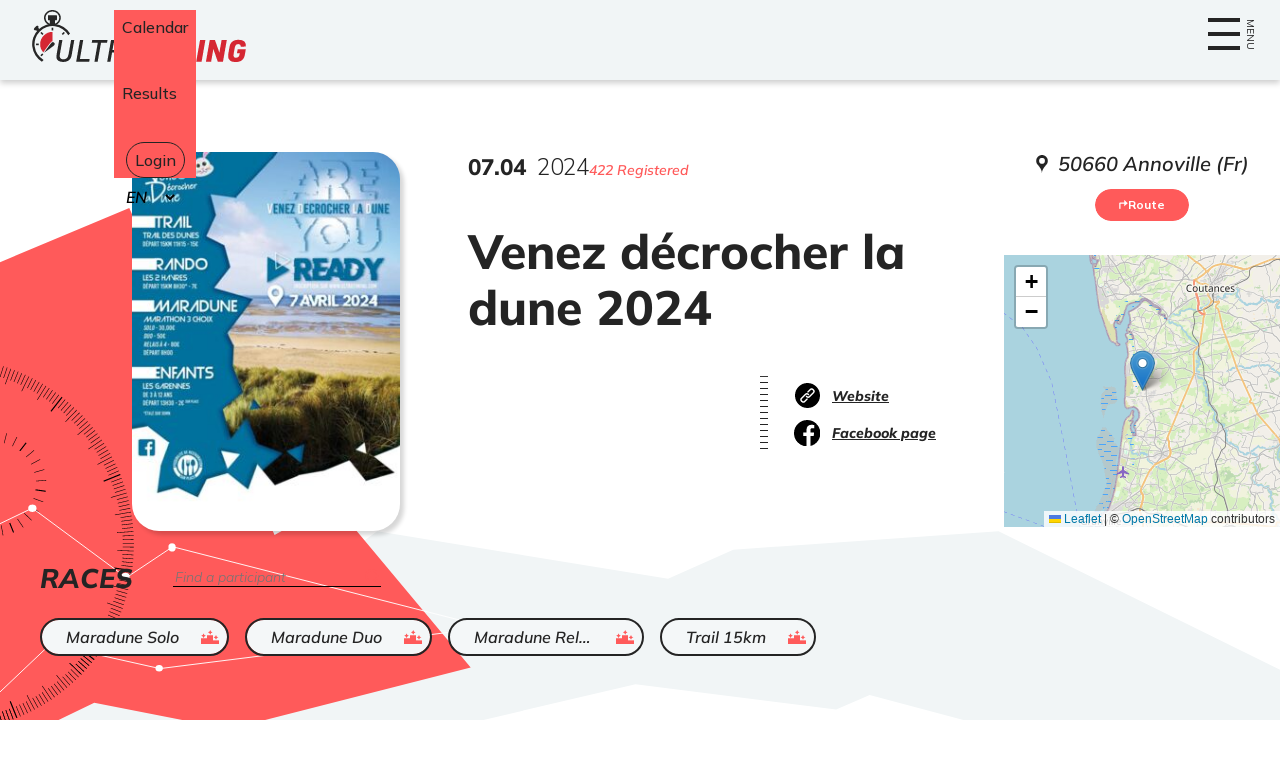

--- FILE ---
content_type: text/html; charset=utf-8
request_url: https://www.ultratiming.live/evenement/venez-decrocher-la-dune-2024
body_size: 5320
content:
<!DOCTYPE html><html lang="fr"><head><meta charSet="utf-8"/><meta property="og:title" content="Ultratiming"/><meta property="og:description" content="Trails, courses, biathlon, triathlon... Retrouvez les évènements et leurs résultats, complétez votre profil et découvrez votre position dans le classement général de vos disciplines."/><meta name="viewport" content="width=device-width, initial-scale=1 shrink-to-fit=no"/><title>Venez décrocher la dune 2024 - Ultratiming</title><meta property="og:title" content="Venez décrocher la dune 2024 - Ultratiming"/><meta property="og:description" content="Toutes les infos sur Venez décrocher la dune 2024. Découvrez qui participe et inscrivez vous facilement. - Ultratiming"/><meta name="description" content="Toutes les infos sur Venez décrocher la dune 2024. Découvrez qui participe et inscrivez vous facilement. - Ultratiming"/><meta name="next-head-count" content="8"/><link rel="preconnect" href="https://fonts.googleapis.com"/><link rel="preconnect" href="https://fonts.gstatic.com" crossorigin=""/><link rel="apple-touch-icon" sizes="180x180" href="/apple-touch-icon.png"/><link rel="icon" type="image/png" sizes="32x32" href="/favicon-32x32.png"/><link rel="icon" type="image/png" sizes="16x16" href="/favicon-16x16.png"/><link rel="manifest" href="/manifest.json"/><link rel="mask-icon" href="/safari-pinned-tab.svg" color="#d52733"/><meta name="msapplication-TileColor" content="#ffffff"/><meta name="theme-color" content="#ffffff"/><meta property="og:image" content="/images/ultratiming_og_image.jpg"/><link rel="preconnect" href="https://fonts.gstatic.com" crossorigin /><link rel="preload" href="/_next/static/css/55fcc63f13ff5112.css" as="style"/><link rel="stylesheet" href="/_next/static/css/55fcc63f13ff5112.css" data-n-g=""/><link rel="preload" href="/_next/static/css/b8721e0d5dee236e.css" as="style"/><link rel="stylesheet" href="/_next/static/css/b8721e0d5dee236e.css" data-n-p=""/><link rel="preload" href="/_next/static/css/da839a81fa8990fe.css" as="style"/><link rel="stylesheet" href="/_next/static/css/da839a81fa8990fe.css" data-n-p=""/><noscript data-n-css=""></noscript><script defer="" nomodule="" src="/_next/static/chunks/polyfills-c67a75d1b6f99dc8.js"></script><script src="/_next/static/chunks/webpack-8059e1c114434994.js" defer=""></script><script src="/_next/static/chunks/framework-b759e809ec16812b.js" defer=""></script><script src="/_next/static/chunks/main-d1d84c80acd7c0f3.js" defer=""></script><script src="/_next/static/chunks/pages/_app-259ec4cf863dee31.js" defer=""></script><script src="/_next/static/chunks/618-29516c273383bdb6.js" defer=""></script><script src="/_next/static/chunks/120-9bf78246cc286840.js" defer=""></script><script src="/_next/static/chunks/643-009693ef78b8f13f.js" defer=""></script><script src="/_next/static/chunks/843-18e56fbef33cc4da.js" defer=""></script><script src="/_next/static/chunks/pages/evenement/%5BeventSlug%5D-d2907d0d2fb8c37d.js" defer=""></script><script src="/_next/static/ywTjmNBUN9COjiH4nrkq9/_buildManifest.js" defer=""></script><script src="/_next/static/ywTjmNBUN9COjiH4nrkq9/_ssgManifest.js" defer=""></script><style data-href="https://fonts.googleapis.com/css2?family=Mulish:ital,wght@0,200..1000;1,200..1000&display=swap">@font-face{font-family:'Mulish';font-style:italic;font-weight:200;font-display:swap;src:url(https://fonts.gstatic.com/l/font?kit=1Ptwg83HX_SGhgqk2hAjQlW_mEuZ0FsSqeOvHQ&skey=12f3c822011b7b1c&v=v18) format('woff')}@font-face{font-family:'Mulish';font-style:italic;font-weight:300;font-display:swap;src:url(https://fonts.gstatic.com/l/font?kit=1Ptwg83HX_SGhgqk2hAjQlW_mEuZ0FsSd-OvHQ&skey=12f3c822011b7b1c&v=v18) format('woff')}@font-face{font-family:'Mulish';font-style:italic;font-weight:400;font-display:swap;src:url(https://fonts.gstatic.com/l/font?kit=1Ptwg83HX_SGhgqk2hAjQlW_mEuZ0FsSKeOvHQ&skey=12f3c822011b7b1c&v=v18) format('woff')}@font-face{font-family:'Mulish';font-style:italic;font-weight:500;font-display:swap;src:url(https://fonts.gstatic.com/l/font?kit=1Ptwg83HX_SGhgqk2hAjQlW_mEuZ0FsSG-OvHQ&skey=12f3c822011b7b1c&v=v18) format('woff')}@font-face{font-family:'Mulish';font-style:italic;font-weight:600;font-display:swap;src:url(https://fonts.gstatic.com/l/font?kit=1Ptwg83HX_SGhgqk2hAjQlW_mEuZ0FsS9-SvHQ&skey=12f3c822011b7b1c&v=v18) format('woff')}@font-face{font-family:'Mulish';font-style:italic;font-weight:700;font-display:swap;src:url(https://fonts.gstatic.com/l/font?kit=1Ptwg83HX_SGhgqk2hAjQlW_mEuZ0FsSzuSvHQ&skey=12f3c822011b7b1c&v=v18) format('woff')}@font-face{font-family:'Mulish';font-style:italic;font-weight:800;font-display:swap;src:url(https://fonts.gstatic.com/l/font?kit=1Ptwg83HX_SGhgqk2hAjQlW_mEuZ0FsSqeSvHQ&skey=12f3c822011b7b1c&v=v18) format('woff')}@font-face{font-family:'Mulish';font-style:italic;font-weight:900;font-display:swap;src:url(https://fonts.gstatic.com/l/font?kit=1Ptwg83HX_SGhgqk2hAjQlW_mEuZ0FsSgOSvHQ&skey=12f3c822011b7b1c&v=v18) format('woff')}@font-face{font-family:'Mulish';font-style:normal;font-weight:200;font-display:swap;src:url(https://fonts.gstatic.com/l/font?kit=1Ptyg83HX_SGhgqO0yLcmjzUAuWexRNRwaM&skey=9f5b077cc22e75c7&v=v18) format('woff')}@font-face{font-family:'Mulish';font-style:normal;font-weight:300;font-display:swap;src:url(https://fonts.gstatic.com/l/font?kit=1Ptyg83HX_SGhgqO0yLcmjzUAuWexc1RwaM&skey=9f5b077cc22e75c7&v=v18) format('woff')}@font-face{font-family:'Mulish';font-style:normal;font-weight:400;font-display:swap;src:url(https://fonts.gstatic.com/l/font?kit=1Ptyg83HX_SGhgqO0yLcmjzUAuWexZNRwaM&skey=9f5b077cc22e75c7&v=v18) format('woff')}@font-face{font-family:'Mulish';font-style:normal;font-weight:500;font-display:swap;src:url(https://fonts.gstatic.com/l/font?kit=1Ptyg83HX_SGhgqO0yLcmjzUAuWexaFRwaM&skey=9f5b077cc22e75c7&v=v18) format('woff')}@font-face{font-family:'Mulish';font-style:normal;font-weight:600;font-display:swap;src:url(https://fonts.gstatic.com/l/font?kit=1Ptyg83HX_SGhgqO0yLcmjzUAuWexU1WwaM&skey=9f5b077cc22e75c7&v=v18) format('woff')}@font-face{font-family:'Mulish';font-style:normal;font-weight:700;font-display:swap;src:url(https://fonts.gstatic.com/l/font?kit=1Ptyg83HX_SGhgqO0yLcmjzUAuWexXRWwaM&skey=9f5b077cc22e75c7&v=v18) format('woff')}@font-face{font-family:'Mulish';font-style:normal;font-weight:800;font-display:swap;src:url(https://fonts.gstatic.com/l/font?kit=1Ptyg83HX_SGhgqO0yLcmjzUAuWexRNWwaM&skey=9f5b077cc22e75c7&v=v18) format('woff')}@font-face{font-family:'Mulish';font-style:normal;font-weight:900;font-display:swap;src:url(https://fonts.gstatic.com/l/font?kit=1Ptyg83HX_SGhgqO0yLcmjzUAuWexTpWwaM&skey=9f5b077cc22e75c7&v=v18) format('woff')}@font-face{font-family:'Mulish';font-style:italic;font-weight:200 1000;font-display:swap;src:url(https://fonts.gstatic.com/s/mulish/v18/1Pttg83HX_SGhgqk2joiaqRFB_ie_Vo.woff2) format('woff2');unicode-range:U+0460-052F,U+1C80-1C8A,U+20B4,U+2DE0-2DFF,U+A640-A69F,U+FE2E-FE2F}@font-face{font-family:'Mulish';font-style:italic;font-weight:200 1000;font-display:swap;src:url(https://fonts.gstatic.com/s/mulish/v18/1Pttg83HX_SGhgqk2joraqRFB_ie_Vo.woff2) format('woff2');unicode-range:U+0301,U+0400-045F,U+0490-0491,U+04B0-04B1,U+2116}@font-face{font-family:'Mulish';font-style:italic;font-weight:200 1000;font-display:swap;src:url(https://fonts.gstatic.com/s/mulish/v18/1Pttg83HX_SGhgqk2jogaqRFB_ie_Vo.woff2) format('woff2');unicode-range:U+0102-0103,U+0110-0111,U+0128-0129,U+0168-0169,U+01A0-01A1,U+01AF-01B0,U+0300-0301,U+0303-0304,U+0308-0309,U+0323,U+0329,U+1EA0-1EF9,U+20AB}@font-face{font-family:'Mulish';font-style:italic;font-weight:200 1000;font-display:swap;src:url(https://fonts.gstatic.com/s/mulish/v18/1Pttg83HX_SGhgqk2johaqRFB_ie_Vo.woff2) format('woff2');unicode-range:U+0100-02BA,U+02BD-02C5,U+02C7-02CC,U+02CE-02D7,U+02DD-02FF,U+0304,U+0308,U+0329,U+1D00-1DBF,U+1E00-1E9F,U+1EF2-1EFF,U+2020,U+20A0-20AB,U+20AD-20C0,U+2113,U+2C60-2C7F,U+A720-A7FF}@font-face{font-family:'Mulish';font-style:italic;font-weight:200 1000;font-display:swap;src:url(https://fonts.gstatic.com/s/mulish/v18/1Pttg83HX_SGhgqk2jovaqRFB_ie.woff2) format('woff2');unicode-range:U+0000-00FF,U+0131,U+0152-0153,U+02BB-02BC,U+02C6,U+02DA,U+02DC,U+0304,U+0308,U+0329,U+2000-206F,U+20AC,U+2122,U+2191,U+2193,U+2212,U+2215,U+FEFF,U+FFFD}@font-face{font-family:'Mulish';font-style:normal;font-weight:200 1000;font-display:swap;src:url(https://fonts.gstatic.com/s/mulish/v18/1Ptvg83HX_SGhgqk0gotYKNnBcif.woff2) format('woff2');unicode-range:U+0460-052F,U+1C80-1C8A,U+20B4,U+2DE0-2DFF,U+A640-A69F,U+FE2E-FE2F}@font-face{font-family:'Mulish';font-style:normal;font-weight:200 1000;font-display:swap;src:url(https://fonts.gstatic.com/s/mulish/v18/1Ptvg83HX_SGhgqk2wotYKNnBcif.woff2) format('woff2');unicode-range:U+0301,U+0400-045F,U+0490-0491,U+04B0-04B1,U+2116}@font-face{font-family:'Mulish';font-style:normal;font-weight:200 1000;font-display:swap;src:url(https://fonts.gstatic.com/s/mulish/v18/1Ptvg83HX_SGhgqk0AotYKNnBcif.woff2) format('woff2');unicode-range:U+0102-0103,U+0110-0111,U+0128-0129,U+0168-0169,U+01A0-01A1,U+01AF-01B0,U+0300-0301,U+0303-0304,U+0308-0309,U+0323,U+0329,U+1EA0-1EF9,U+20AB}@font-face{font-family:'Mulish';font-style:normal;font-weight:200 1000;font-display:swap;src:url(https://fonts.gstatic.com/s/mulish/v18/1Ptvg83HX_SGhgqk0QotYKNnBcif.woff2) format('woff2');unicode-range:U+0100-02BA,U+02BD-02C5,U+02C7-02CC,U+02CE-02D7,U+02DD-02FF,U+0304,U+0308,U+0329,U+1D00-1DBF,U+1E00-1E9F,U+1EF2-1EFF,U+2020,U+20A0-20AB,U+20AD-20C0,U+2113,U+2C60-2C7F,U+A720-A7FF}@font-face{font-family:'Mulish';font-style:normal;font-weight:200 1000;font-display:swap;src:url(https://fonts.gstatic.com/s/mulish/v18/1Ptvg83HX_SGhgqk3wotYKNnBQ.woff2) format('woff2');unicode-range:U+0000-00FF,U+0131,U+0152-0153,U+02BB-02BC,U+02C6,U+02DA,U+02DC,U+0304,U+0308,U+0329,U+2000-206F,U+20AC,U+2122,U+2191,U+2193,U+2212,U+2215,U+FEFF,U+FFFD}</style></head><body><div id="__next"><div class="Layout_NavObserv__O7UWm"></div><div class="Layout_Nav__4lRVM" data-nav="" data-open="false"><div class="Layout_Nav__content__EhML_"><a class="Layout_Header__logo__QQEwc" href="/"><span class="utilityClasses_ReaderOnly__AlFJw">Accueil</span></a><div class="Layout_Header__barSearch__Hs631"><div class="searchWidget_SearchWidget__awRVE"><form action="/recherche" class="searchWidget_SearchWidget__form__beXsX"><label for="search" class="utilityClasses_ReaderOnly__AlFJw">Recherche</label><input type="search" id="search" placeholder="un événément ? un participant ?" class="searchWidget_SearchWidget__input__UMG6K" autoComplete="off" pattern="^[\w\sàâçèéêîôùû]+$" name="q"/><button class="searchWidget_SearchWidget__button__ir61o" disabled="" title="Chercher"><span></span></button></form></div></div><button class="Layout_Header__navButton__iLZg0" data-open="false"><span class="Layout_Header__navButtonLine__VgB2M"></span><span class="Layout_Header__navButtonLine__VgB2M"></span><span class="Layout_Header__navButtonLine__VgB2M"></span><span>menu</span></button><nav><ul class="Layout_Header__nav__FRQ1d utilityClasses_NoBulletList__nRk81"><li><a href="/evenement/calendrier"><span>Agenda</span></a></li><li><a href="/resultats"><span>Résultats</span></a></li><li><a class="Layout_Nav__login__iKBlX" href="/connexion"><span>Connexion</span></a></li></ul><div class="Layout_Nav__langSelectContainer__jX78X"><label class="utilityClasses_ReaderOnly__AlFJw" for="language-picker">Sélectionnez votre langue</label><select name="language-picker" class="Layout_Nav__langSelect__lNd2c"><option value="en">en</option><option value="fr" selected="">fr</option><option value="nl">nl</option><option value="de">de</option><option value="it">it</option></select></div></nav></div></div><header class="Layout_Header__Lyw_E "><div class="Layout_Header__bg__hrWn_" data-header=""></div><div class="Layout_Header__container__o2JLG"><div class="Layout_Header__content__U66BI"></div></div></header><main><article class="event_Event__cI_QR"><header class="event_Event__header__Nh2wU event_Event__header--main__045NJ"><h1 class="event_Event__name__QGery">Venez décrocher la dune 2024</h1><div class="event_Event__date__YsPaM">07<!-- -->.<!-- -->04<!-- --> <span>2024</span><p>422 Inscrits</p></div><img src="https://s3.eu-west-3.amazonaws.com/ultratiming-app/event_media/fond-659d6ebc7b1e5476288231.jpg" alt="fond-659d6ebc7b1e5476288231.jpg" class="event_Event__media__pijlM" loading="lazy"/><div class="event_Event__links__nMGpf"><div class="event_Event__link__y04n3" data-icon="site"><a href="https://venez-decrocher-la-dune.fr/" target="_blank" rel="noreferrer">Site internet</a></div><div class="event_Event__link__y04n3" data-icon="facebook"><a href="https://www.facebook.com/traildesdunes" target="_blank" rel="noreferrer">Page facebook</a></div></div><div class="event_Event__address__lk63N"><p>50660 Annoville (Fr)</p><a href="https://www.google.com/maps/dir/?api=1&amp;destination=48.954901,-1.540072" target="_blank" class="utilityClasses_CallToAction__xXusk" rel="noreferrer"><svg xmlns="http://www.w3.org/2000/svg" width="17.218" height="18.499" viewBox="0 0 17.218 18.499" aria-hidden="true"><path id="itineraire" d="M0,17.3V6.488a1.2,1.2,0,0,1,1.2-1.2h9.1V0l6.921,6.49L10.3,12.978V7.689H2.4V17.3a1.2,1.2,0,1,1-2.4,0Z" fill="currentColor"></path></svg> <!-- -->Itinéraire</a></div><div class="event_Event__map__oAJ6U"></div></header><section class="trialList_TrialList__pU0xk"><h2 class="trialList_TrialList__title__R1qVU" id="epreuves"><span>Liste des </span>Épreuves</h2><div class="participantSearchBar_ParticipantSearchBar__qJb1U"><label for="recherche" class="utilityClasses_ReaderOnly__AlFJw">recherche</label><input class="participantSearchBar_ParticipantSearchBar__input__YgHTx" type="search" id="recherche" placeholder="Trouver un participant" autoComplete="off" pattern="/^[\w\sàâçèéêîôùû]+$/" name="q" value=""/></div><ul class="utilityClasses_NoBulletList__nRk81 trialList_TrialList__list__sQy_f"><li><div class="utilityClasses_CallToAction__xXusk
                                    "><a class="trialList_TrialList__link__pBBgv" href="/evenement/venez-decrocher-la-dune-2024/epreuve/maradune-solo#epreuves"><span>Maradune Solo</span></a><a class="trialList_TrialList__link__pBBgv" data-status="ended" href="/evenement/venez-decrocher-la-dune-2024/epreuve/maradune-solo/resultats#epreuves"><span class="utilityClasses_ReaderOnly__AlFJw">ended</span></a></div></li><li><div class="utilityClasses_CallToAction__xXusk
                                    "><a class="trialList_TrialList__link__pBBgv" href="/evenement/venez-decrocher-la-dune-2024/epreuve/maradune-duo#epreuves"><span>Maradune Duo</span></a><a class="trialList_TrialList__link__pBBgv" data-status="ended" href="/evenement/venez-decrocher-la-dune-2024/epreuve/maradune-duo/resultats#epreuves"><span class="utilityClasses_ReaderOnly__AlFJw">ended</span></a></div></li><li><div class="utilityClasses_CallToAction__xXusk
                                    "><a class="trialList_TrialList__link__pBBgv" href="/evenement/venez-decrocher-la-dune-2024/epreuve/maradune-relais#epreuves"><span>Maradune Relais</span></a><a class="trialList_TrialList__link__pBBgv" data-status="ended" href="/evenement/venez-decrocher-la-dune-2024/epreuve/maradune-relais/resultats#epreuves"><span class="utilityClasses_ReaderOnly__AlFJw">ended</span></a></div></li><li><div class="utilityClasses_CallToAction__xXusk
                                    "><a class="trialList_TrialList__link__pBBgv" href="/evenement/venez-decrocher-la-dune-2024/epreuve/trail-15km#epreuves"><span>Trail 15km</span></a><a class="trialList_TrialList__link__pBBgv" data-status="ended" href="/evenement/venez-decrocher-la-dune-2024/epreuve/trail-15km/resultats#epreuves"><span class="utilityClasses_ReaderOnly__AlFJw">ended</span></a></div></li></ul></section></article></main><footer class="Layout_Footer__mqF8Z"><picture class="Layout_Footer__bg__Wx0Ca" aria-hidden="true"><source srcSet="/images/footer.webp" type=""/><source srcSet="/images/footer.avif" type=""/><img src="/images/footer.png" alt="" loading="lazy"/></picture><a class="Layout_Footer__logo__LwIpD" href="/"><span class="utilityClasses_ReaderOnly__AlFJw">Accueil</span></a><div class="Layout_Footer__links__JI3Sx"><div><p>Besoin d'un <br/> bon timing ?</p><a class="Layout_Footer__contact__3cmH1 utilityClasses_CallToAction__xXusk" href="/demande-de-prestation"><span>Demande de prestation</span></a></div><a class="Layout_Footer__contact__3cmH1 Layout_Footer__contact--contact__Yuvm4 utilityClasses_CallToAction__xXusk" href="/contact">Contactez-nous</a><a href="https://archives.ultratiming.be" class="Layout_Footer__contact__3cmH1 Layout_Footer__contact--archives__2ydRB utilityClasses_CallToAction__xXusk">Voir les archives</a><a class="Layout_Footer__contact__3cmH1 Layout_Footer__contact--cgu__pY2la utilityClasses_CallToAction__xXusk" href="/conditions-generales">Conditions générales d&#x27;utilisation</a></div><a href="https://www.un-zero-un.fr/" target="_blank" rel="noreferrer" class="Layout_Signature__9fcYF">Une réalisation <span class="utilityClasses_ReaderOnly__AlFJw">un zéro un</span><span class="utilityClasses_ReaderOnly__AlFJw">Ouvre un nouvel onglet</span></a></footer></div><script id="__NEXT_DATA__" type="application/json">{"props":{"pageProps":{"event":{"@context":"/contexts/Event","@id":"/events/venez-decrocher-la-dune-2024","@type":"Event","name":"Venez décrocher la dune 2024","slug":"venez-decrocher-la-dune-2024","description":null,"status":"published","providerId":"2246","trials":[{"@id":"/trials/maradune-solo","@type":"Trial","name":"Maradune Solo","slug":"maradune-solo","rank":1,"status":"ended","liveStartDate":"2024-04-07T08:00:00+02:00","liveEndDate":"2024-04-07T15:30:00+02:00","sport":{"@type":"Sport","name":"Trail","pictogram":{"path":"trail-6262cba4a44eb418632138.png","publicPaths":{"small_home_portrait":"https://s3.eu-west-3.amazonaws.com/ultratiming-app/small_home_portrait/trail-6262cba4a44eb418632138.png","event_media":"https://s3.eu-west-3.amazonaws.com/ultratiming-app/event_media/trail-6262cba4a44eb418632138.png","sport_pictogram":"https://s3.eu-west-3.amazonaws.com/ultratiming-app/sport_pictogram/trail-6262cba4a44eb418632138.png","profile_picture":"https://s3.eu-west-3.amazonaws.com/ultratiming-app/profile_picture/trail-6262cba4a44eb418632138.png"}}},"ledossardUrl":"https://ultratiming.ledossard.com/inscription/index.php?id=2246\u0026payload=eNq9zV0KwjAQBOC77LNpSisIPUsgpO1gA%2Fkp200Dine36otewLdhGOa7k58tVkbZQcOlb%2FsTFQ6WIbmwTZmjCzTQIrJug9FG11qbEoSd%2BOjTtRlhNHYkRCQx%2BpVuasbEeVrAKjg1lwTVtd35GH4ko6Nj9%2B63HDL9mK5I%2FoO4eYGtGA%2Fq65weT76hZDg%3D#7303","_finite":[{"graphName":"default","currentState":{"name":"ended","properties":{"claimable":true,"visible":true}},"availableTransitions":["hide","close"]}]},{"@id":"/trials/maradune-duo","@type":"Trial","name":"Maradune Duo","slug":"maradune-duo","rank":2,"status":"ended","liveStartDate":"2024-04-07T08:00:00+02:00","liveEndDate":"2024-04-07T15:30:00+02:00","sport":{"@type":"Sport","name":"Trail","pictogram":{"path":"trail-6262cba4a44eb418632138.png","publicPaths":{"small_home_portrait":"https://s3.eu-west-3.amazonaws.com/ultratiming-app/small_home_portrait/trail-6262cba4a44eb418632138.png","event_media":"https://s3.eu-west-3.amazonaws.com/ultratiming-app/event_media/trail-6262cba4a44eb418632138.png","sport_pictogram":"https://s3.eu-west-3.amazonaws.com/ultratiming-app/sport_pictogram/trail-6262cba4a44eb418632138.png","profile_picture":"https://s3.eu-west-3.amazonaws.com/ultratiming-app/profile_picture/trail-6262cba4a44eb418632138.png"}}},"ledossardUrl":"https://ultratiming.ledossard.com/inscription/index.php?id=2246\u0026payload=eNq1zV0KwjAQBOC77LNpSi0IOUsgpM1iA%2Fkp290GFO9u1Rc9gG%2FDMMx3hxgcroSyI5jLuR9PIJQcIVchVypln8DAwrxuxmqrW2udJCbPMcdy7Sa0GncsmLGw1a90UwFnqvOCpJJXQQqqoR%2FGY%2FiRrM6e%2FLsPUuGH9ML1%2F%2BAWGV3D6ZC%2BvuHxBOe2Y08%3D#7304","_finite":[{"graphName":"default","currentState":{"name":"ended","properties":{"claimable":true,"visible":true}},"availableTransitions":["hide","close"]}]},{"@id":"/trials/maradune-relais","@type":"Trial","name":"Maradune Relais","slug":"maradune-relais","rank":3,"status":"ended","liveStartDate":"2024-04-07T08:00:00+02:00","liveEndDate":"2024-04-07T15:30:00+02:00","sport":{"@type":"Sport","name":"Trail","pictogram":{"path":"trail-6262cba4a44eb418632138.png","publicPaths":{"small_home_portrait":"https://s3.eu-west-3.amazonaws.com/ultratiming-app/small_home_portrait/trail-6262cba4a44eb418632138.png","event_media":"https://s3.eu-west-3.amazonaws.com/ultratiming-app/event_media/trail-6262cba4a44eb418632138.png","sport_pictogram":"https://s3.eu-west-3.amazonaws.com/ultratiming-app/sport_pictogram/trail-6262cba4a44eb418632138.png","profile_picture":"https://s3.eu-west-3.amazonaws.com/ultratiming-app/profile_picture/trail-6262cba4a44eb418632138.png"}}},"ledossardUrl":"https://ultratiming.ledossard.com/inscription/index.php?id=2246\u0026payload=eNq9zV0KwjAQBOC77LNpSlWEniUQ0nawgfyU7aYBxbtb9UUv4NswDPPdyU8WC6NsoP5ybM8HKhwsQ3JhmzJHF6inWWRZe6ONrrU2JQg78dGnazPAaGxIiEhi9Cvd1ISR8ziDVXBqKgmqa7vTPvxIRkfH7t0zgvMr%2FaiuSP6LuXqBrRh27OueHk9apWXA#7305","_finite":[{"graphName":"default","currentState":{"name":"ended","properties":{"claimable":true,"visible":true}},"availableTransitions":["hide","close"]}]},{"@id":"/trials/trail-15km","@type":"Trial","name":"Trail 15km","slug":"trail-15km","rank":4,"status":"ended","liveStartDate":"2024-04-07T11:15:00+02:00","liveEndDate":"2024-04-07T15:30:00+02:00","sport":{"@type":"Sport","name":"Trail","pictogram":{"path":"trail-6262cba4a44eb418632138.png","publicPaths":{"small_home_portrait":"https://s3.eu-west-3.amazonaws.com/ultratiming-app/small_home_portrait/trail-6262cba4a44eb418632138.png","event_media":"https://s3.eu-west-3.amazonaws.com/ultratiming-app/event_media/trail-6262cba4a44eb418632138.png","sport_pictogram":"https://s3.eu-west-3.amazonaws.com/ultratiming-app/sport_pictogram/trail-6262cba4a44eb418632138.png","profile_picture":"https://s3.eu-west-3.amazonaws.com/ultratiming-app/profile_picture/trail-6262cba4a44eb418632138.png"}}},"ledossardUrl":"https://ultratiming.ledossard.com/inscription/index.php?id=2246\u0026payload=eNq1zUsKwjAYBOC7ZG2aWl%2FQswRC2g42mEf5%2B6cBxbsbcaMHcDeLmfkewk0GCyFvEP3l0J53IpM3BE6ZTEwUrBe9mJmXtddKq1JKkz2TZRdcvDYDtMKGiIDIWr3TXU4YKY0zSHorpxwhu7Y71uJH0qrunZf70y2IH9BmTv%2FmVscwBUN1vp7F8wUIRmDb#7306","_finite":[{"graphName":"default","currentState":{"name":"ended","properties":{"claimable":true,"visible":true}},"availableTransitions":["hide","close"]}]}],"beginDate":"2024-04-07T08:00:00+02:00","endDate":"2024-04-07T23:59:00+02:00","mainImage":{"path":"fond-659d6ebc7b1e5476288231.jpg","publicPaths":{"small_home_portrait":"https://s3.eu-west-3.amazonaws.com/ultratiming-app/small_home_portrait/fond-659d6ebc7b1e5476288231.jpg","event_media":"https://s3.eu-west-3.amazonaws.com/ultratiming-app/event_media/fond-659d6ebc7b1e5476288231.jpg","sport_pictogram":"https://s3.eu-west-3.amazonaws.com/ultratiming-app/sport_pictogram/fond-659d6ebc7b1e5476288231.jpg","profile_picture":"https://s3.eu-west-3.amazonaws.com/ultratiming-app/profile_picture/fond-659d6ebc7b1e5476288231.jpg"}},"location":"50660 Annoville (Fr)","locationLatitude":48.954901,"locationLongitude":-1.540072,"organizerUrl":null,"ticketingUrl":null,"websiteUrl":"https://venez-decrocher-la-dune.fr/","facebookUrl":"https://www.facebook.com/traildesdunes","numberOfParticipants":422,"_finite":[{"graphName":"default","currentState":{"name":"published","properties":{"visible":true}},"availableTransitions":["unpublish","cancel"]}]}},"__N_SSP":true},"page":"/evenement/[eventSlug]","query":{"eventSlug":"venez-decrocher-la-dune-2024"},"buildId":"ywTjmNBUN9COjiH4nrkq9","isFallback":false,"gssp":true,"locale":"fr","locales":["fr","en","nl","de","it"],"defaultLocale":"fr","scriptLoader":[]}</script></body></html>

--- FILE ---
content_type: text/css; charset=UTF-8
request_url: https://www.ultratiming.live/_next/static/css/17f21b235c9f887d.css
body_size: 1886
content:
.eventCard_EventCard__VZ7QG{position:relative;display:grid;grid-template-columns:100%;grid-template-rows:14rem min-content;min-height:11rem;color:#fff;background:var(--black-bg);border-radius:1.7rem;overflow:hidden}@media screen and (min-width:48em){.eventCard_EventCard__VZ7QG{grid-template-columns:8.25rem 1fr;grid-template-rows:auto}}.eventCard_EventCard__content__wAOF8{display:grid;align-content:start;padding:.75rem 1.25rem;height:-moz-min-content;height:min-content}@media screen and (min-width:48em){.eventCard_EventCard__content__wAOF8{align-content:center;padding:2rem 1.5rem}}.eventCard_EventCard__media__44_Lr{position:relative;background:var(--grey-text) url(/_next/static/media/logo-footer.3fb0af7e.svg) no-repeat center 45%/85%;border-radius:1.7rem;overflow:hidden;order:-1}.eventCard_EventCard__media__44_Lr img{position:absolute;top:0;left:0;width:100%;height:100%;-o-object-position:center;object-position:center;-o-object-fit:cover;object-fit:cover}.eventCard_EventCard__name__DqQ35{margin:0}.eventCard_EventCard__name__DqQ35 a{display:-webkit-box;-webkit-line-clamp:3;-webkit-box-orient:vertical;overflow:hidden;color:inherit;font-size:1rem;font-weight:var(--fweight-extra-bold);line-height:1.2;text-decoration:none}.eventCard_EventCard__name__DqQ35 a:before{position:absolute;top:0;left:0;width:100%;height:100%;z-index:1;content:""}.eventCard_EventCard__location___0P4n{display:grid;grid-template-columns:min-content auto;grid-gap:.5rem;gap:.5rem;align-items:baseline;margin:0;color:var(--red-text);font-size:.75rem;font-style:italic;font-weight:var(--fweight-semi-bold)}.eventCard_EventCard__location___0P4n:before{display:block;width:.5rem;height:.75rem;background:url(/_next/static/media/location.b8fb586d.svg) no-repeat 50%/contain;content:""}.eventCard_EventCard__trials__c7vEz{grid-column:1/-1;position:relative;display:flex;flex-wrap:wrap;gap:.5rem;align-content:center;margin:0;padding:.875rem 1rem .875rem 2.75rem;font-size:.75rem;font-style:italic;text-transform:uppercase;background:#f1f5f6}.eventCard_EventCard__trials__c7vEz:before{position:absolute;top:50%;left:1.5rem;transform:translate(-50%,-50%);display:block;width:1.25rem;height:1.25rem;background:url(/_next/static/media/result.65c4ab71.svg) no-repeat 50%/contain;content:""}.eventCard_EventCard__trials__c7vEz li{max-width:100%}.eventCard_EventCard__trials__c7vEz a{display:block;white-space:nowrap;overflow:hidden;padding:.25rem .75rem;color:#000;font-style:italic;font-weight:var(--fweight-semi-bold);font-size:.75rem;text-decoration:none;text-overflow:ellipsis;line-height:1.25;border-radius:.75rem;border:1px solid;transition:all .2s}@media screen and (min-width:48em){.eventCard_EventCard__trials__c7vEz a{max-width:100%}}.eventCard_EventCard__trials__c7vEz a:focus-visible,.eventCard_EventCard__trials__c7vEz a:hover{background:#fff}.eventCard_EventCard__sport__A_rhx{display:flex;flex-wrap:wrap;gap:.25rem}.eventCard_EventCard__sport__A_rhx img{flex-shrink:0;width:1.5rem;height:1.5rem;-o-object-position:center;object-position:center;-o-object-fit:contain;object-fit:contain;border-radius:50%}.eventCard_EventCard__date__Lnj4o{margin:0;color:var(--red-text);font-weight:var(--fweight-extra-bold)}.eventCard_EventCard__go__ijmVR{display:grid;grid-gap:.5em;gap:.5em;align-items:center;font-size:.75rem;font-weight:var(--fweight-bold)}.eventCard_EventCard__top__uuAxF{display:grid;grid-template-columns:max-content 1fr;grid-gap:.5rem;gap:.5rem;align-items:center}.eventCard_EventCard__VZ7QG[data-layout=live] .eventCard_EventCard__name__DqQ35{margin:.5rem 0 .75rem}.eventCard_EventCard__VZ7QG[data-layout=live] .eventCard_EventCard__location___0P4n{order:-1;color:var(--red-text)}.eventCard_EventCard__VZ7QG[data-layout=result]{grid-template-columns:7.5rem 1fr;grid-template-rows:1fr min-content}.eventCard_EventCard__VZ7QG[data-layout=result] .eventCard_EventCard__content__wAOF8{min-height:7.5rem;padding-block:.75rem}.eventCard_EventCard__VZ7QG[data-layout=result] .eventCard_EventCard__name__DqQ35{margin:.7rem 0;font-size:1.0625rem}.eventCard_EventCard__VZ7QG[data-layout=result] .eventCard_EventCard__top__uuAxF{order:-1}.eventCard_EventCard__VZ7QG[data-layout=result] .eventCard_EventCard__date__Lnj4o{color:unset;font-size:.875rem;font-weight:var(--fweight-black);text-transform:uppercase}.eventCard_EventCard__VZ7QG[data-layout=result] .eventCard_EventCard__date__Lnj4o span{font-weight:var(--fweight-light)}.eventCard_EventCard__VZ7QG[data-layout=result] .eventCard_EventCard__location___0P4n{color:unset;align-items:center;margin-bottom:.5em}.eventCard_EventCard__VZ7QG[data-layout=result] .eventCard_EventCard__location___0P4n:before{background-image:url(/_next/static/media/location-black.1c03a844.svg)}.eventCard_EventCard__VZ7QG[data-layout=result] .eventCard_EventCard__media__44_Lr{border-bottom-right-radius:0}.eventCard_EventCard__VZ7QG[data-layout=result-list]{grid-template-columns:8.25rem 1fr;grid-template-rows:1fr min-content}.eventCard_EventCard__VZ7QG[data-layout=result-list] .eventCard_EventCard__name__DqQ35{font-size:1rem;margin:.7rem 0}.eventCard_EventCard__VZ7QG[data-layout=result-list] .eventCard_EventCard__sport__A_rhx{margin-bottom:.5rem}.eventCard_EventCard__VZ7QG[data-layout=result-list] .eventCard_EventCard__date__Lnj4o{order:-1;color:unset;font-size:.75rem;font-weight:var(--fweight-black)}.eventCard_EventCard__VZ7QG[data-layout=result-list] .eventCard_EventCard__location___0P4n{order:-1;color:unset;align-items:center;margin-bottom:.5em}.eventCard_EventCard__VZ7QG[data-layout=result-list] .eventCard_EventCard__location___0P4n:before{background-image:url(/_next/static/media/location-black.1c03a844.svg)}.eventCard_EventCard__VZ7QG[data-layout=result-list] .eventCard_EventCard__media__44_Lr{border-bottom-right-radius:0;border-bottom-left-radius:0}.eventCard_EventCard__VZ7QG[data-layout=nextEvent] .eventCard_EventCard__date__Lnj4o{order:-2}.eventCard_EventCard__VZ7QG[data-layout=nextEvent] .eventCard_EventCard__name__DqQ35{margin:.5rem 0 .75rem}.eventCard_EventCard__VZ7QG[data-layout=nextEvent] .eventCard_EventCard__location___0P4n{order:-1;margin-top:.5rem}.eventCard_EventCard__VZ7QG[data-layout=nextEvent][data-style=light] .eventCard_EventCard__name__DqQ35{font-size:1.325rem}.eventCard_EventCard__VZ7QG[data-layout=nextEvent][data-style=light] .eventCard_EventCard__date__Lnj4o{font-size:1rem}.eventCard_EventCard__VZ7QG[data-layout=nextEvent][data-style=light] .eventCard_EventCard__location___0P4n{color:var(--black-text);font-size:.875rem}.eventCard_EventCard__VZ7QG[data-layout=nextEvent][data-style=light] .eventCard_EventCard__location___0P4n:before{background-image:url(/_next/static/media/location-black.1c03a844.svg)}.eventCard_EventCard__VZ7QG[data-style=light]{background:#fff;color:var(--black-text);font-size:.75rem}.eventCard_EventCard__VZ7QG[data-style=dark] .eventCard_EventCard__location___0P4n{color:#fff}.eventCard_EventCard__VZ7QG[data-style=dark] .eventCard_EventCard__location___0P4n:before{background-image:url(/_next/static/media/location-white.82951fd3.svg)}.pagination_Pagination__V3E8Q{display:grid;display:flex;justify-content:center;grid-gap:1rem;gap:1rem;align-items:center}.pagination_Pagination__V3E8Q a{color:var(--black-text);text-decoration:none}.pagination_Pagination__m1__DIGYj{grid-area:m1}.pagination_Pagination__m2__2PsfM{grid-area:m2}.pagination_Pagination__p1__CwK9O{grid-area:p1}.pagination_Pagination__p2__KzIch{grid-area:p2}.pagination_Pagination__next__Uh0L_,.pagination_Pagination__prev__Q0uHl{display:flex;align-items:center;gap:.5rem}.pagination_Pagination__next__Uh0L_:after,.pagination_Pagination__prev__Q0uHl:after{display:block;flex-shrink:0;width:2.125rem;height:2.125rem;background:url(/_next/static/media/arrow.21d5df4e.svg) no-repeat 50%/60%;border:2px solid var(--black-text);border-radius:50%;content:""}.pagination_Pagination__prev__Q0uHl{grid-area:prev;flex-direction:row-reverse}.pagination_Pagination__prev__Q0uHl:after{transform:scaleX(-1)}.pagination_Pagination__next__Uh0L_{grid-area:next}.pagination_Pagination__first__C_I8d{grid-area:first}.pagination_Pagination__last__LBxnN{grid-area:last}.pagination_Pagination__current___NwzP{grid-area:current;color:var(--red-text);font-weight:var(--fweight-bold)}.calendrier_Calendar__rttFC{position:relative;z-index:1;display:grid;place-items:center;margin-top:-4.5rem;padding:5rem var(--side-padding) var(--footer-top);background:linear-gradient(180deg,transparent 0,transparent 20rem,#fff 0,#fff);overflow:hidden}@media screen and (min-width:72em){.calendrier_Calendar__rttFC{padding-top:8rem}}.calendrier_Calendar__rttFC:before{position:absolute;top:0;left:50%;z-index:-1;transform:translateX(-50%);width:max(110%,40rem);height:40rem;background:url(/_next/static/media/shape-white.19136433.svg) no-repeat top/100%;content:""}.calendrier_Calendar__title__JXcvR{text-transform:uppercase;width:min(100%,86rem);margin:0 0 4rem;font-size:2rem;font-style:italic;font-weight:var(--fweight-extra-light)}@media screen and (min-width:48em){.calendrier_Calendar__title__JXcvR{font-size:3.125rem}}.calendrier_Calendar__list__4RuB_{display:grid;grid-template-columns:repeat(auto-fill,minmax(min(100%,9rem),1fr));grid-gap:2.125rem 2rem;gap:2.125rem 2rem;width:min(100%,86rem);margin:0;padding:0}@media screen and (min-width:48em){.calendrier_Calendar__list__4RuB_{grid-template-columns:repeat(auto-fill,minmax(min(100%,24rem),1fr));gap:3rem}}.calendrier_Calendar__list__4RuB_ li{display:grid}.calendrier_Calendar__list__4RuB_ li:before{position:absolute}.calendrier_Calendar__list__4RuB_+div{margin-top:4rem}

--- FILE ---
content_type: application/javascript; charset=UTF-8
request_url: https://www.ultratiming.live/_next/static/chunks/536-abca30f80363f063.js
body_size: 7599
content:
"use strict";(self.webpackChunk_N_E=self.webpackChunk_N_E||[]).push([[536],{7536:function(e,t,r){r.d(t,{Gc:function(){return j},RV:function(){return N},cI:function(){return xe}});var s=r(7294),a=e=>"checkbox"===e.type,i=e=>e instanceof Date,n=e=>null==e;const o=e=>"object"===typeof e;var u=e=>!n(e)&&!Array.isArray(e)&&o(e)&&!i(e),l=e=>u(e)&&e.target?a(e.target)?e.target.checked:e.target.value:e,d=(e,t)=>e.has((e=>e.substring(0,e.search(/\.\d+(\.|$)/))||e)(t)),c="undefined"!==typeof window&&"undefined"!==typeof window.HTMLElement&&"undefined"!==typeof document;function f(e){let t;const r=Array.isArray(e);if(e instanceof Date)t=new Date(e);else if(e instanceof Set)t=new Set(e);else{if(c&&(e instanceof Blob||e instanceof FileList)||!r&&!u(e))return e;if(t=r?[]:{},r||(e=>{const t=e.constructor&&e.constructor.prototype;return u(t)&&t.hasOwnProperty("isPrototypeOf")})(e))for(const r in e)e.hasOwnProperty(r)&&(t[r]=f(e[r]));else t=e}return t}var y=e=>Array.isArray(e)?e.filter(Boolean):[],m=e=>void 0===e,v=(e,t,r)=>{if(!t||!u(e))return r;const s=y(t.split(/[,[\].]+?/)).reduce(((e,t)=>n(e)?e:e[t]),e);return m(s)||s===e?m(e[t])?r:e[t]:s},h=e=>"boolean"===typeof e;const g="blur",p="focusout",b="onBlur",_="onChange",V="onSubmit",A="onTouched",F="all",w="max",x="min",S="maxLength",D="minLength",k="pattern",E="required",O="validate",C=s.createContext(null),j=()=>s.useContext(C),N=e=>{const{children:t,...r}=e;return s.createElement(C.Provider,{value:r},t)};var T=(e,t,r,s=!0)=>{const a={defaultValues:t._defaultValues};for(const i in e)Object.defineProperty(a,i,{get:()=>{const a=i;return t._proxyFormState[a]!==F&&(t._proxyFormState[a]=!s||F),r&&(r[a]=!0),e[a]}});return a},L=e=>u(e)&&!Object.keys(e).length,U=(e,t,r,s)=>{r(e);const{name:a,...i}=e;return L(i)||Object.keys(i).length>=Object.keys(t).length||Object.keys(i).find((e=>t[e]===(!s||F)))},B=e=>Array.isArray(e)?e:[e];function M(e){const t=s.useRef(e);t.current=e,s.useEffect((()=>{const r=!e.disabled&&t.current.subject&&t.current.subject.subscribe({next:t.current.next});return()=>{r&&r.unsubscribe()}}),[e.disabled])}var q=e=>"string"===typeof e,P=(e,t,r,s,a)=>q(e)?(s&&t.watch.add(e),v(r,e,a)):Array.isArray(e)?e.map((e=>(s&&t.watch.add(e),v(r,e)))):(s&&(t.watchAll=!0),r);var I=e=>/^\w*$/.test(e),R=e=>y(e.replace(/["|']|\]/g,"").split(/\.|\[/)),$=(e,t,r)=>{let s=-1;const a=I(t)?[t]:R(t),i=a.length,n=i-1;for(;++s<i;){const t=a[s];let i=r;if(s!==n){const r=e[t];i=u(r)||Array.isArray(r)?r:isNaN(+a[s+1])?{}:[]}e[t]=i,e=e[t]}return e};var H=(e,t,r,s,a)=>t?{...r[e],types:{...r[e]&&r[e].types?r[e].types:{},[s]:a||!0}}:{},W=e=>({isOnSubmit:!e||e===V,isOnBlur:e===b,isOnChange:e===_,isOnAll:e===F,isOnTouch:e===A}),G=(e,t,r)=>!r&&(t.watchAll||t.watch.has(e)||[...t.watch].some((t=>e.startsWith(t)&&/^\.\w+/.test(e.slice(t.length)))));const z=(e,t,r,s)=>{for(const a of r||Object.keys(e)){const r=v(e,a);if(r){const{_f:e,...i}=r;if(e){if(e.refs&&e.refs[0]&&t(e.refs[0],a)&&!s)break;if(e.ref&&t(e.ref,e.name)&&!s)break;z(i,t)}else u(i)&&z(i,t)}}};var J=(e,t,r)=>{const s=y(v(e,r));return $(s,"root",t[r]),$(e,r,s),e},K=e=>"file"===e.type,Q=e=>"function"===typeof e,X=e=>{if(!c)return!1;const t=e?e.ownerDocument:0;return e instanceof(t&&t.defaultView?t.defaultView.HTMLElement:HTMLElement)},Y=e=>q(e),Z=e=>"radio"===e.type,ee=e=>e instanceof RegExp;const te={value:!1,isValid:!1},re={value:!0,isValid:!0};var se=e=>{if(Array.isArray(e)){if(e.length>1){const t=e.filter((e=>e&&e.checked&&!e.disabled)).map((e=>e.value));return{value:t,isValid:!!t.length}}return e[0].checked&&!e[0].disabled?e[0].attributes&&!m(e[0].attributes.value)?m(e[0].value)||""===e[0].value?re:{value:e[0].value,isValid:!0}:re:te}return te};const ae={isValid:!1,value:null};var ie=e=>Array.isArray(e)?e.reduce(((e,t)=>t&&t.checked&&!t.disabled?{isValid:!0,value:t.value}:e),ae):ae;function ne(e,t,r="validate"){if(Y(e)||Array.isArray(e)&&e.every(Y)||h(e)&&!e)return{type:r,message:Y(e)?e:"",ref:t}}var oe=e=>u(e)&&!ee(e)?e:{value:e,message:""},ue=async(e,t,r,s,i)=>{const{ref:o,refs:l,required:d,maxLength:c,minLength:f,min:y,max:g,pattern:p,validate:b,name:_,valueAsNumber:V,mount:A,disabled:F}=e._f,C=v(t,_);if(!A||F)return{};const j=l?l[0]:o,N=e=>{s&&j.reportValidity&&(j.setCustomValidity(h(e)?"":e||""),j.reportValidity())},T={},U=Z(o),B=a(o),M=U||B,P=(V||K(o))&&m(o.value)&&m(C)||X(o)&&""===o.value||""===C||Array.isArray(C)&&!C.length,I=H.bind(null,_,r,T),R=(e,t,r,s=S,a=D)=>{const i=e?t:r;T[_]={type:e?s:a,message:i,ref:o,...I(e?s:a,i)}};if(i?!Array.isArray(C)||!C.length:d&&(!M&&(P||n(C))||h(C)&&!C||B&&!se(l).isValid||U&&!ie(l).isValid)){const{value:e,message:t}=Y(d)?{value:!!d,message:d}:oe(d);if(e&&(T[_]={type:E,message:t,ref:j,...I(E,t)},!r))return N(t),T}if(!P&&(!n(y)||!n(g))){let e,t;const s=oe(g),a=oe(y);if(n(C)||isNaN(C)){const r=o.valueAsDate||new Date(C),i=e=>new Date((new Date).toDateString()+" "+e),n="time"==o.type,u="week"==o.type;q(s.value)&&C&&(e=n?i(C)>i(s.value):u?C>s.value:r>new Date(s.value)),q(a.value)&&C&&(t=n?i(C)<i(a.value):u?C<a.value:r<new Date(a.value))}else{const r=o.valueAsNumber||(C?+C:C);n(s.value)||(e=r>s.value),n(a.value)||(t=r<a.value)}if((e||t)&&(R(!!e,s.message,a.message,w,x),!r))return N(T[_].message),T}if((c||f)&&!P&&(q(C)||i&&Array.isArray(C))){const e=oe(c),t=oe(f),s=!n(e.value)&&C.length>+e.value,a=!n(t.value)&&C.length<+t.value;if((s||a)&&(R(s,e.message,t.message),!r))return N(T[_].message),T}if(p&&!P&&q(C)){const{value:e,message:t}=oe(p);if(ee(e)&&!C.match(e)&&(T[_]={type:k,message:t,ref:o,...I(k,t)},!r))return N(t),T}if(b)if(Q(b)){const e=ne(await b(C,t),j);if(e&&(T[_]={...e,...I(O,e.message)},!r))return N(e.message),T}else if(u(b)){let e={};for(const s in b){if(!L(e)&&!r)break;const a=ne(await b[s](C,t),j,s);a&&(e={...a,...I(s,a.message)},N(a.message),r&&(T[_]=e))}if(!L(e)&&(T[_]={ref:j,...e},!r))return T}return N(!0),T};function le(e,t){const r=Array.isArray(t)?t:I(t)?[t]:R(t),s=1===r.length?e:function(e,t){const r=t.slice(0,-1).length;let s=0;for(;s<r;)e=m(e)?s++:e[t[s++]];return e}(e,r),a=r.length-1,i=r[a];return s&&delete s[i],0!==a&&(u(s)&&L(s)||Array.isArray(s)&&function(e){for(const t in e)if(e.hasOwnProperty(t)&&!m(e[t]))return!1;return!0}(s))&&le(e,r.slice(0,-1)),e}var de=()=>{let e=[];return{get observers(){return e},next:t=>{for(const r of e)r.next&&r.next(t)},subscribe:t=>(e.push(t),{unsubscribe:()=>{e=e.filter((e=>e!==t))}}),unsubscribe:()=>{e=[]}}},ce=e=>n(e)||!o(e);function fe(e,t){if(ce(e)||ce(t))return e===t;if(i(e)&&i(t))return e.getTime()===t.getTime();const r=Object.keys(e),s=Object.keys(t);if(r.length!==s.length)return!1;for(const a of r){const r=e[a];if(!s.includes(a))return!1;if("ref"!==a){const e=t[a];if(i(r)&&i(e)||u(r)&&u(e)||Array.isArray(r)&&Array.isArray(e)?!fe(r,e):r!==e)return!1}}return!0}var ye=e=>"select-multiple"===e.type,me=e=>X(e)&&e.isConnected,ve=e=>{for(const t in e)if(Q(e[t]))return!0;return!1};function he(e,t={}){const r=Array.isArray(e);if(u(e)||r)for(const s in e)Array.isArray(e[s])||u(e[s])&&!ve(e[s])?(t[s]=Array.isArray(e[s])?[]:{},he(e[s],t[s])):n(e[s])||(t[s]=!0);return t}function ge(e,t,r){const s=Array.isArray(e);if(u(e)||s)for(const a in e)Array.isArray(e[a])||u(e[a])&&!ve(e[a])?m(t)||ce(r[a])?r[a]=Array.isArray(e[a])?he(e[a],[]):{...he(e[a])}:ge(e[a],n(t)?{}:t[a],r[a]):r[a]=!fe(e[a],t[a]);return r}var pe=(e,t)=>ge(e,t,he(t)),be=(e,{valueAsNumber:t,valueAsDate:r,setValueAs:s})=>m(e)?e:t?""===e?NaN:e?+e:e:r&&q(e)?new Date(e):s?s(e):e;function _e(e){const t=e.ref;if(!(e.refs?e.refs.every((e=>e.disabled)):t.disabled))return K(t)?t.files:Z(t)?ie(e.refs).value:ye(t)?[...t.selectedOptions].map((({value:e})=>e)):a(t)?se(e.refs).value:be(m(t.value)?e.ref.value:t.value,e)}var Ve=e=>m(e)?e:ee(e)?e.source:u(e)?ee(e.value)?e.value.source:e.value:e;function Ae(e,t,r){const s=v(e,r);if(s||I(r))return{error:s,name:r};const a=r.split(".");for(;a.length;){const s=a.join("."),i=v(t,s),n=v(e,s);if(i&&!Array.isArray(i)&&r!==s)return{name:r};if(n&&n.type)return{name:s,error:n};a.pop()}return{name:r}}const Fe={mode:V,reValidateMode:_,shouldFocusError:!0};function we(e={}){let t,r={...Fe,...e},s={submitCount:0,isDirty:!1,isLoading:Q(r.defaultValues),isValidating:!1,isSubmitted:!1,isSubmitting:!1,isSubmitSuccessful:!1,isValid:!1,touchedFields:{},dirtyFields:{},validatingFields:{},errors:r.errors||{},disabled:r.disabled||!1},o={},b=(u(r.defaultValues)||u(r.values))&&f(r.defaultValues||r.values)||{},_=r.shouldUnregister?{}:f(b),V={action:!1,mount:!1,watch:!1},A={mount:new Set,unMount:new Set,array:new Set,watch:new Set},w=0;const x={isDirty:!1,dirtyFields:!1,validatingFields:!1,touchedFields:!1,isValidating:!1,isValid:!1,errors:!1},S={values:de(),array:de(),state:de()},D=W(r.mode),k=W(r.reValidateMode),E=r.criteriaMode===F,O=async e=>{if(x.isValid||e){const e=r.resolver?L((await U()).errors):await M(o,!0);e!==s.isValid&&S.state.next({isValid:e})}},C=(e,t)=>{(x.isValidating||x.validatingFields)&&((e||Array.from(A.mount)).forEach((e=>{e&&(t?$(s.validatingFields,e,t):le(s.validatingFields,e))})),S.state.next({validatingFields:s.validatingFields,isValidating:!L(s.validatingFields)}))},j=(e,t,r,s)=>{const a=v(o,e);if(a){const i=v(_,e,m(r)?v(b,e):r);m(i)||s&&s.defaultChecked||t?$(_,e,t?i:_e(a._f)):H(e,i),V.mount&&O()}},N=(e,t,r,a,i)=>{let n=!1,u=!1;const l={name:e},d=!(!v(o,e)||!v(o,e)._f.disabled);if(!r||a){x.isDirty&&(u=s.isDirty,s.isDirty=l.isDirty=I(),n=u!==l.isDirty);const r=d||fe(v(b,e),t);u=!(d||!v(s.dirtyFields,e)),r||d?le(s.dirtyFields,e):$(s.dirtyFields,e,!0),l.dirtyFields=s.dirtyFields,n=n||x.dirtyFields&&u!==!r}if(r){const t=v(s.touchedFields,e);t||($(s.touchedFields,e,r),l.touchedFields=s.touchedFields,n=n||x.touchedFields&&t!==r)}return n&&i&&S.state.next(l),n?l:{}},T=(r,a,i,n)=>{const o=v(s.errors,r),u=x.isValid&&h(a)&&s.isValid!==a;var l;if(e.delayError&&i?(l=()=>((e,t)=>{$(s.errors,e,t),S.state.next({errors:s.errors})})(r,i),t=e=>{clearTimeout(w),w=setTimeout(l,e)},t(e.delayError)):(clearTimeout(w),t=null,i?$(s.errors,r,i):le(s.errors,r)),(i?!fe(o,i):o)||!L(n)||u){const e={...n,...u&&h(a)?{isValid:a}:{},errors:s.errors,name:r};s={...s,...e},S.state.next(e)}},U=async e=>{C(e,!0);const t=await r.resolver(_,r.context,((e,t,r,s)=>{const a={};for(const i of e){const e=v(t,i);e&&$(a,i,e._f)}return{criteriaMode:r,names:[...e],fields:a,shouldUseNativeValidation:s}})(e||A.mount,o,r.criteriaMode,r.shouldUseNativeValidation));return C(e),t},M=async(e,t,a={valid:!0})=>{for(const i in e){const n=e[i];if(n){const{_f:e,...o}=n;if(e){const o=A.array.has(e.name);C([i],!0);const u=await ue(n,_,E,r.shouldUseNativeValidation&&!t,o);if(C([i]),u[e.name]&&(a.valid=!1,t))break;!t&&(v(u,e.name)?o?J(s.errors,u,e.name):$(s.errors,e.name,u[e.name]):le(s.errors,e.name))}o&&await M(o,t,a)}}return a.valid},I=(e,t)=>(e&&t&&$(_,e,t),!fe(ae(),b)),R=(e,t,r)=>P(e,A,{...V.mount?_:m(t)?b:q(e)?{[e]:t}:t},r,t),H=(e,t,r={})=>{const s=v(o,e);let i=t;if(s){const r=s._f;r&&(!r.disabled&&$(_,e,be(t,r)),i=X(r.ref)&&n(t)?"":t,ye(r.ref)?[...r.ref.options].forEach((e=>e.selected=i.includes(e.value))):r.refs?a(r.ref)?r.refs.length>1?r.refs.forEach((e=>(!e.defaultChecked||!e.disabled)&&(e.checked=Array.isArray(i)?!!i.find((t=>t===e.value)):i===e.value))):r.refs[0]&&(r.refs[0].checked=!!i):r.refs.forEach((e=>e.checked=e.value===i)):K(r.ref)?r.ref.value="":(r.ref.value=i,r.ref.type||S.values.next({name:e,values:{..._}})))}(r.shouldDirty||r.shouldTouch)&&N(e,i,r.shouldTouch,r.shouldDirty,!0),r.shouldValidate&&se(e)},Y=(e,t,r)=>{for(const s in t){const a=t[s],n=`${e}.${s}`,u=v(o,n);!A.array.has(e)&&ce(a)&&(!u||u._f)||i(a)?H(n,a,r):Y(n,a,r)}},ee=(e,t,r={})=>{const a=v(o,e),i=A.array.has(e),u=f(t);$(_,e,u),i?(S.array.next({name:e,values:{..._}}),(x.isDirty||x.dirtyFields)&&r.shouldDirty&&S.state.next({name:e,dirtyFields:pe(b,_),isDirty:I(e,u)})):!a||a._f||n(u)?H(e,u,r):Y(e,u,r),G(e,A)&&S.state.next({...s}),S.values.next({name:V.mount?e:void 0,values:{..._}})},te=async e=>{V.mount=!0;const a=e.target;let i=a.name,n=!0;const u=v(o,i),d=e=>{n=Number.isNaN(e)||e===v(_,i,e)};if(u){let f,y;const m=a.type?_e(u._f):l(e),h=e.type===g||e.type===p,b=!((c=u._f).mount&&(c.required||c.min||c.max||c.maxLength||c.minLength||c.pattern||c.validate))&&!r.resolver&&!v(s.errors,i)&&!u._f.deps||((e,t,r,s,a)=>!a.isOnAll&&(!r&&a.isOnTouch?!(t||e):(r?s.isOnBlur:a.isOnBlur)?!e:!(r?s.isOnChange:a.isOnChange)||e))(h,v(s.touchedFields,i),s.isSubmitted,k,D),V=G(i,A,h);$(_,i,m),h?(u._f.onBlur&&u._f.onBlur(e),t&&t(0)):u._f.onChange&&u._f.onChange(e);const F=N(i,m,h,!1),w=!L(F)||V;if(!h&&S.values.next({name:i,type:e.type,values:{..._}}),b)return x.isValid&&O(),w&&S.state.next({name:i,...V?{}:F});if(!h&&V&&S.state.next({...s}),r.resolver){const{errors:e}=await U([i]);if(d(m),n){const t=Ae(s.errors,o,i),r=Ae(e,o,t.name||i);f=r.error,i=r.name,y=L(e)}}else C([i],!0),f=(await ue(u,_,E,r.shouldUseNativeValidation))[i],C([i]),d(m),n&&(f?y=!1:x.isValid&&(y=await M(o,!0)));n&&(u._f.deps&&se(u._f.deps),T(i,y,f,F))}var c},re=(e,t)=>{if(v(s.errors,t)&&e.focus)return e.focus(),1},se=async(e,t={})=>{let a,i;const n=B(e);if(r.resolver){const t=await(async e=>{const{errors:t}=await U(e);if(e)for(const r of e){const e=v(t,r);e?$(s.errors,r,e):le(s.errors,r)}else s.errors=t;return t})(m(e)?e:n);a=L(t),i=e?!n.some((e=>v(t,e))):a}else e?(i=(await Promise.all(n.map((async e=>{const t=v(o,e);return await M(t&&t._f?{[e]:t}:t)})))).every(Boolean),(i||s.isValid)&&O()):i=a=await M(o);return S.state.next({...!q(e)||x.isValid&&a!==s.isValid?{}:{name:e},...r.resolver||!e?{isValid:a}:{},errors:s.errors}),t.shouldFocus&&!i&&z(o,re,e?n:A.mount),i},ae=e=>{const t={...V.mount?_:b};return m(e)?t:q(e)?v(t,e):e.map((e=>v(t,e)))},ie=(e,t)=>({invalid:!!v((t||s).errors,e),isDirty:!!v((t||s).dirtyFields,e),isTouched:!!v((t||s).touchedFields,e),isValidating:!!v((t||s).validatingFields,e),error:v((t||s).errors,e)}),ne=(e,t,r)=>{const a=(v(o,e,{_f:{}})._f||{}).ref;$(s.errors,e,{...t,ref:a}),S.state.next({name:e,errors:s.errors,isValid:!1}),r&&r.shouldFocus&&a&&a.focus&&a.focus()},oe=(e,t={})=>{for(const a of e?B(e):A.mount)A.mount.delete(a),A.array.delete(a),t.keepValue||(le(o,a),le(_,a)),!t.keepError&&le(s.errors,a),!t.keepDirty&&le(s.dirtyFields,a),!t.keepTouched&&le(s.touchedFields,a),!t.keepIsValidating&&le(s.validatingFields,a),!r.shouldUnregister&&!t.keepDefaultValue&&le(b,a);S.values.next({values:{..._}}),S.state.next({...s,...t.keepDirty?{isDirty:I()}:{}}),!t.keepIsValid&&O()},ve=({disabled:e,name:t,field:r,fields:s,value:a})=>{if(h(e)){const i=e?void 0:m(a)?_e(r?r._f:v(s,t)._f):a;$(_,t,i),N(t,i,!1,!1,!0)}},he=(e,t={})=>{let s=v(o,e);const i=h(t.disabled);return $(o,e,{...s||{},_f:{...s&&s._f?s._f:{ref:{name:e}},name:e,mount:!0,...t}}),A.mount.add(e),s?ve({field:s,disabled:t.disabled,name:e,value:t.value}):j(e,!0,t.value),{...i?{disabled:t.disabled}:{},...r.progressive?{required:!!t.required,min:Ve(t.min),max:Ve(t.max),minLength:Ve(t.minLength),maxLength:Ve(t.maxLength),pattern:Ve(t.pattern)}:{},name:e,onChange:te,onBlur:te,ref:i=>{if(i){he(e,t),s=v(o,e);const r=m(i.value)&&i.querySelectorAll&&i.querySelectorAll("input,select,textarea")[0]||i,n=(e=>Z(e)||a(e))(r),u=s._f.refs||[];if(n?u.find((e=>e===r)):r===s._f.ref)return;$(o,e,{_f:{...s._f,...n?{refs:[...u.filter(me),r,...Array.isArray(v(b,e))?[{}]:[]],ref:{type:r.type,name:e}}:{ref:r}}}),j(e,!1,void 0,r)}else s=v(o,e,{}),s._f&&(s._f.mount=!1),(r.shouldUnregister||t.shouldUnregister)&&(!d(A.array,e)||!V.action)&&A.unMount.add(e)}}},ge=()=>r.shouldFocusError&&z(o,re,A.mount),we=(e,t)=>async a=>{let i;a&&(a.preventDefault&&a.preventDefault(),a.persist&&a.persist());let n=f(_);if(S.state.next({isSubmitting:!0}),r.resolver){const{errors:e,values:t}=await U();s.errors=e,n=t}else await M(o);if(le(s.errors,"root"),L(s.errors)){S.state.next({errors:{}});try{await e(n,a)}catch(u){i=u}}else t&&await t({...s.errors},a),ge(),setTimeout(ge);if(S.state.next({isSubmitted:!0,isSubmitting:!1,isSubmitSuccessful:L(s.errors)&&!i,submitCount:s.submitCount+1,errors:s.errors}),i)throw i},xe=(t,r={})=>{const a=t?f(t):b,i=f(a),n=L(t),u=n?b:i;if(r.keepDefaultValues||(b=a),!r.keepValues){if(r.keepDirtyValues)for(const e of A.mount)v(s.dirtyFields,e)?$(u,e,v(_,e)):ee(e,v(u,e));else{if(c&&m(t))for(const e of A.mount){const t=v(o,e);if(t&&t._f){const e=Array.isArray(t._f.refs)?t._f.refs[0]:t._f.ref;if(X(e)){const t=e.closest("form");if(t){t.reset();break}}}}o={}}_=e.shouldUnregister?r.keepDefaultValues?f(b):{}:f(u),S.array.next({values:{...u}}),S.values.next({values:{...u}})}A={mount:r.keepDirtyValues?A.mount:new Set,unMount:new Set,array:new Set,watch:new Set,watchAll:!1,focus:""},V.mount=!x.isValid||!!r.keepIsValid||!!r.keepDirtyValues,V.watch=!!e.shouldUnregister,S.state.next({submitCount:r.keepSubmitCount?s.submitCount:0,isDirty:!n&&(r.keepDirty?s.isDirty:!(!r.keepDefaultValues||fe(t,b))),isSubmitted:!!r.keepIsSubmitted&&s.isSubmitted,dirtyFields:n?[]:r.keepDirtyValues?r.keepDefaultValues&&_?pe(b,_):s.dirtyFields:r.keepDefaultValues&&t?pe(b,t):{},touchedFields:r.keepTouched?s.touchedFields:{},errors:r.keepErrors?s.errors:{},isSubmitSuccessful:!!r.keepIsSubmitSuccessful&&s.isSubmitSuccessful,isSubmitting:!1})},Se=(e,t)=>xe(Q(e)?e(_):e,t);return{control:{register:he,unregister:oe,getFieldState:ie,handleSubmit:we,setError:ne,_executeSchema:U,_getWatch:R,_getDirty:I,_updateValid:O,_removeUnmounted:()=>{for(const e of A.unMount){const t=v(o,e);t&&(t._f.refs?t._f.refs.every((e=>!me(e))):!me(t._f.ref))&&oe(e)}A.unMount=new Set},_updateFieldArray:(e,t=[],r,a,i=!0,n=!0)=>{if(a&&r){if(V.action=!0,n&&Array.isArray(v(o,e))){const t=r(v(o,e),a.argA,a.argB);i&&$(o,e,t)}if(n&&Array.isArray(v(s.errors,e))){const t=r(v(s.errors,e),a.argA,a.argB);i&&$(s.errors,e,t),((e,t)=>{!y(v(e,t)).length&&le(e,t)})(s.errors,e)}if(x.touchedFields&&n&&Array.isArray(v(s.touchedFields,e))){const t=r(v(s.touchedFields,e),a.argA,a.argB);i&&$(s.touchedFields,e,t)}x.dirtyFields&&(s.dirtyFields=pe(b,_)),S.state.next({name:e,isDirty:I(e,t),dirtyFields:s.dirtyFields,errors:s.errors,isValid:s.isValid})}else $(_,e,t)},_updateDisabledField:ve,_getFieldArray:t=>y(v(V.mount?_:b,t,e.shouldUnregister?v(b,t,[]):[])),_reset:xe,_resetDefaultValues:()=>Q(r.defaultValues)&&r.defaultValues().then((e=>{Se(e,r.resetOptions),S.state.next({isLoading:!1})})),_updateFormState:e=>{s={...s,...e}},_disableForm:e=>{h(e)&&(S.state.next({disabled:e}),z(o,((t,r)=>{let s=e;const a=v(o,r);a&&h(a._f.disabled)&&(s||(s=a._f.disabled)),t.disabled=s}),0,!1))},_subjects:S,_proxyFormState:x,_setErrors:e=>{s.errors=e,S.state.next({errors:s.errors,isValid:!1})},get _fields(){return o},get _formValues(){return _},get _state(){return V},set _state(e){V=e},get _defaultValues(){return b},get _names(){return A},set _names(e){A=e},get _formState(){return s},set _formState(e){s=e},get _options(){return r},set _options(e){r={...r,...e}}},trigger:se,register:he,handleSubmit:we,watch:(e,t)=>Q(e)?S.values.subscribe({next:r=>e(R(void 0,t),r)}):R(e,t,!0),setValue:ee,getValues:ae,reset:Se,resetField:(e,t={})=>{v(o,e)&&(m(t.defaultValue)?ee(e,f(v(b,e))):(ee(e,t.defaultValue),$(b,e,f(t.defaultValue))),t.keepTouched||le(s.touchedFields,e),t.keepDirty||(le(s.dirtyFields,e),s.isDirty=t.defaultValue?I(e,f(v(b,e))):I()),t.keepError||(le(s.errors,e),x.isValid&&O()),S.state.next({...s}))},clearErrors:e=>{e&&B(e).forEach((e=>le(s.errors,e))),S.state.next({errors:e?s.errors:{}})},unregister:oe,setError:ne,setFocus:(e,t={})=>{const r=v(o,e),s=r&&r._f;if(s){const e=s.refs?s.refs[0]:s.ref;e.focus&&(e.focus(),t.shouldSelect&&e.select())}},getFieldState:ie}}function xe(e={}){const t=s.useRef(),r=s.useRef(),[a,i]=s.useState({isDirty:!1,isValidating:!1,isLoading:Q(e.defaultValues),isSubmitted:!1,isSubmitting:!1,isSubmitSuccessful:!1,isValid:!1,submitCount:0,dirtyFields:{},touchedFields:{},validatingFields:{},errors:e.errors||{},disabled:e.disabled||!1,defaultValues:Q(e.defaultValues)?void 0:e.defaultValues});t.current||(t.current={...we(e),formState:a});const n=t.current.control;return n._options=e,M({subject:n._subjects.state,next:e=>{U(e,n._proxyFormState,n._updateFormState,!0)&&i({...n._formState})}}),s.useEffect((()=>n._disableForm(e.disabled)),[n,e.disabled]),s.useEffect((()=>{if(n._proxyFormState.isDirty){const e=n._getDirty();e!==a.isDirty&&n._subjects.state.next({isDirty:e})}}),[n,a.isDirty]),s.useEffect((()=>{e.values&&!fe(e.values,r.current)?(n._reset(e.values,n._options.resetOptions),r.current=e.values,i((e=>({...e})))):n._resetDefaultValues()}),[e.values,n]),s.useEffect((()=>{e.errors&&n._setErrors(e.errors)}),[e.errors,n]),s.useEffect((()=>{n._state.mount||(n._updateValid(),n._state.mount=!0),n._state.watch&&(n._state.watch=!1,n._subjects.state.next({...n._formState})),n._removeUnmounted()})),s.useEffect((()=>{e.shouldUnregister&&n._subjects.values.next({values:n._getWatch()})}),[e.shouldUnregister,n]),t.current.formState=T(a,n),t.current}}}]);

--- FILE ---
content_type: application/javascript; charset=UTF-8
request_url: https://www.ultratiming.live/_next/static/chunks/120-9bf78246cc286840.js
body_size: 18943
content:
"use strict";(self.webpackChunk_N_E=self.webpackChunk_N_E||[]).push([[120],{120:function(t,e,n){n.d(e,{ou:function(){return Kn}});class r extends Error{}class s extends r{constructor(t){super(`Invalid DateTime: ${t.toMessage()}`)}}class i extends r{constructor(t){super(`Invalid Interval: ${t.toMessage()}`)}}class a extends r{constructor(t){super(`Invalid Duration: ${t.toMessage()}`)}}class o extends r{}class u extends r{constructor(t){super(`Invalid unit ${t}`)}}class l extends r{}class c extends r{constructor(){super("Zone is an abstract class")}}const h="numeric",d="short",m="long",f={year:h,month:h,day:h},y={year:h,month:d,day:h},g={year:h,month:d,day:h,weekday:d},w={year:h,month:m,day:h},p={year:h,month:m,day:h,weekday:m},T={hour:h,minute:h},v={hour:h,minute:h,second:h},S={hour:h,minute:h,second:h,timeZoneName:d},O={hour:h,minute:h,second:h,timeZoneName:m},b={hour:h,minute:h,hourCycle:"h23"},k={hour:h,minute:h,second:h,hourCycle:"h23"},M={hour:h,minute:h,second:h,hourCycle:"h23",timeZoneName:d},N={hour:h,minute:h,second:h,hourCycle:"h23",timeZoneName:m},D={year:h,month:h,day:h,hour:h,minute:h},E={year:h,month:h,day:h,hour:h,minute:h,second:h},V={year:h,month:d,day:h,hour:h,minute:h},I={year:h,month:d,day:h,hour:h,minute:h,second:h},x={year:h,month:d,day:h,weekday:d,hour:h,minute:h},C={year:h,month:m,day:h,hour:h,minute:h,timeZoneName:d},F={year:h,month:m,day:h,hour:h,minute:h,second:h,timeZoneName:d},$={year:h,month:m,day:h,weekday:m,hour:h,minute:h,timeZoneName:m},L={year:h,month:m,day:h,weekday:m,hour:h,minute:h,second:h,timeZoneName:m};function Z(t){return"undefined"===typeof t}function z(t){return"number"===typeof t}function q(t){return"number"===typeof t&&t%1===0}function A(){try{return"undefined"!==typeof Intl&&!!Intl.RelativeTimeFormat}catch(t){return!1}}function _(t,e,n){if(0!==t.length)return t.reduce(((t,r)=>{const s=[e(r),r];return t&&n(t[0],s[0])===t[0]?t:s}),null)[1]}function j(t,e){return Object.prototype.hasOwnProperty.call(t,e)}function U(t,e,n){return q(t)&&t>=e&&t<=n}function H(t,e=2){let n;return n=t<0?"-"+(""+-t).padStart(e,"0"):(""+t).padStart(e,"0"),n}function W(t){return Z(t)||null===t||""===t?void 0:parseInt(t,10)}function R(t){return Z(t)||null===t||""===t?void 0:parseFloat(t)}function J(t){if(!Z(t)&&null!==t&&""!==t){const e=1e3*parseFloat("0."+t);return Math.floor(e)}}function Y(t,e,n=!1){const r=10**e;return(n?Math.trunc:Math.round)(t*r)/r}function P(t){return t%4===0&&(t%100!==0||t%400===0)}function G(t){return P(t)?366:365}function B(t,e){const n=function(t,e){return t-e*Math.floor(t/e)}(e-1,12)+1;return 2===n?P(t+(e-n)/12)?29:28:[31,null,31,30,31,30,31,31,30,31,30,31][n-1]}function Q(t){let e=Date.UTC(t.year,t.month-1,t.day,t.hour,t.minute,t.second,t.millisecond);return t.year<100&&t.year>=0&&(e=new Date(e),e.setUTCFullYear(e.getUTCFullYear()-1900)),+e}function K(t){const e=(t+Math.floor(t/4)-Math.floor(t/100)+Math.floor(t/400))%7,n=t-1,r=(n+Math.floor(n/4)-Math.floor(n/100)+Math.floor(n/400))%7;return 4===e||3===r?53:52}function X(t){return t>99?t:t>60?1900+t:2e3+t}function tt(t,e,n,r=null){const s=new Date(t),i={hourCycle:"h23",year:"numeric",month:"2-digit",day:"2-digit",hour:"2-digit",minute:"2-digit"};r&&(i.timeZone=r);const a={timeZoneName:e,...i},o=new Intl.DateTimeFormat(n,a).formatToParts(s).find((t=>"timezonename"===t.type.toLowerCase()));return o?o.value:null}function et(t,e){let n=parseInt(t,10);Number.isNaN(n)&&(n=0);const r=parseInt(e,10)||0;return 60*n+(n<0||Object.is(n,-0)?-r:r)}function nt(t){const e=Number(t);if("boolean"===typeof t||""===t||Number.isNaN(e))throw new l(`Invalid unit value ${t}`);return e}function rt(t,e){const n={};for(const r in t)if(j(t,r)){const s=t[r];if(void 0===s||null===s)continue;n[e(r)]=nt(s)}return n}function st(t,e){const n=Math.trunc(Math.abs(t/60)),r=Math.trunc(Math.abs(t%60)),s=t>=0?"+":"-";switch(e){case"short":return`${s}${H(n,2)}:${H(r,2)}`;case"narrow":return`${s}${n}${r>0?`:${r}`:""}`;case"techie":return`${s}${H(n,2)}${H(r,2)}`;default:throw new RangeError(`Value format ${e} is out of range for property format`)}}function it(t){return function(t,e){return e.reduce(((e,n)=>(e[n]=t[n],e)),{})}(t,["hour","minute","second","millisecond"])}const at=/[A-Za-z_+-]{1,256}(?::?\/[A-Za-z0-9_+-]{1,256}(?:\/[A-Za-z0-9_+-]{1,256})?)?/;const ot=["January","February","March","April","May","June","July","August","September","October","November","December"],ut=["Jan","Feb","Mar","Apr","May","Jun","Jul","Aug","Sep","Oct","Nov","Dec"],lt=["J","F","M","A","M","J","J","A","S","O","N","D"];function ct(t){switch(t){case"narrow":return[...lt];case"short":return[...ut];case"long":return[...ot];case"numeric":return["1","2","3","4","5","6","7","8","9","10","11","12"];case"2-digit":return["01","02","03","04","05","06","07","08","09","10","11","12"];default:return null}}const ht=["Monday","Tuesday","Wednesday","Thursday","Friday","Saturday","Sunday"],dt=["Mon","Tue","Wed","Thu","Fri","Sat","Sun"],mt=["M","T","W","T","F","S","S"];function ft(t){switch(t){case"narrow":return[...mt];case"short":return[...dt];case"long":return[...ht];case"numeric":return["1","2","3","4","5","6","7"];default:return null}}const yt=["AM","PM"],gt=["Before Christ","Anno Domini"],wt=["BC","AD"],pt=["B","A"];function Tt(t){switch(t){case"narrow":return[...pt];case"short":return[...wt];case"long":return[...gt];default:return null}}function vt(t,e){let n="";for(const r of t)r.literal?n+=r.val:n+=e(r.val);return n}const St={D:f,DD:y,DDD:w,DDDD:p,t:T,tt:v,ttt:S,tttt:O,T:b,TT:k,TTT:M,TTTT:N,f:D,ff:V,fff:C,ffff:$,F:E,FF:I,FFF:F,FFFF:L};class Ot{static create(t,e={}){return new Ot(t,e)}static parseFormat(t){let e=null,n="",r=!1;const s=[];for(let i=0;i<t.length;i++){const a=t.charAt(i);"'"===a?(n.length>0&&s.push({literal:r,val:n}),e=null,n="",r=!r):r||a===e?n+=a:(n.length>0&&s.push({literal:!1,val:n}),n=a,e=a)}return n.length>0&&s.push({literal:r,val:n}),s}static macroTokenToFormatOpts(t){return St[t]}constructor(t,e){this.opts=e,this.loc=t,this.systemLoc=null}formatWithSystemDefault(t,e){null===this.systemLoc&&(this.systemLoc=this.loc.redefaultToSystem());return this.systemLoc.dtFormatter(t,{...this.opts,...e}).format()}formatDateTime(t,e={}){return this.loc.dtFormatter(t,{...this.opts,...e}).format()}formatDateTimeParts(t,e={}){return this.loc.dtFormatter(t,{...this.opts,...e}).formatToParts()}resolvedOptions(t,e={}){return this.loc.dtFormatter(t,{...this.opts,...e}).resolvedOptions()}num(t,e=0){if(this.opts.forceSimple)return H(t,e);const n={...this.opts};return e>0&&(n.padTo=e),this.loc.numberFormatter(n).format(t)}formatDateTimeFromString(t,e){const n="en"===this.loc.listingMode(),r=this.loc.outputCalendar&&"gregory"!==this.loc.outputCalendar,s=(e,n)=>this.loc.extract(t,e,n),i=e=>t.isOffsetFixed&&0===t.offset&&e.allowZ?"Z":t.isValid?t.zone.formatOffset(t.ts,e.format):"",a=()=>n?function(t){return yt[t.hour<12?0:1]}(t):s({hour:"numeric",hourCycle:"h12"},"dayperiod"),o=(e,r)=>n?function(t,e){return ct(e)[t.month-1]}(t,e):s(r?{month:e}:{month:e,day:"numeric"},"month"),u=(e,r)=>n?function(t,e){return ft(e)[t.weekday-1]}(t,e):s(r?{weekday:e}:{weekday:e,month:"long",day:"numeric"},"weekday"),l=e=>{const n=Ot.macroTokenToFormatOpts(e);return n?this.formatWithSystemDefault(t,n):e},c=e=>n?function(t,e){return Tt(e)[t.year<0?0:1]}(t,e):s({era:e},"era");return vt(Ot.parseFormat(e),(e=>{switch(e){case"S":return this.num(t.millisecond);case"u":case"SSS":return this.num(t.millisecond,3);case"s":return this.num(t.second);case"ss":return this.num(t.second,2);case"uu":return this.num(Math.floor(t.millisecond/10),2);case"uuu":return this.num(Math.floor(t.millisecond/100));case"m":return this.num(t.minute);case"mm":return this.num(t.minute,2);case"h":return this.num(t.hour%12===0?12:t.hour%12);case"hh":return this.num(t.hour%12===0?12:t.hour%12,2);case"H":return this.num(t.hour);case"HH":return this.num(t.hour,2);case"Z":return i({format:"narrow",allowZ:this.opts.allowZ});case"ZZ":return i({format:"short",allowZ:this.opts.allowZ});case"ZZZ":return i({format:"techie",allowZ:this.opts.allowZ});case"ZZZZ":return t.zone.offsetName(t.ts,{format:"short",locale:this.loc.locale});case"ZZZZZ":return t.zone.offsetName(t.ts,{format:"long",locale:this.loc.locale});case"z":return t.zoneName;case"a":return a();case"d":return r?s({day:"numeric"},"day"):this.num(t.day);case"dd":return r?s({day:"2-digit"},"day"):this.num(t.day,2);case"c":case"E":return this.num(t.weekday);case"ccc":return u("short",!0);case"cccc":return u("long",!0);case"ccccc":return u("narrow",!0);case"EEE":return u("short",!1);case"EEEE":return u("long",!1);case"EEEEE":return u("narrow",!1);case"L":return r?s({month:"numeric",day:"numeric"},"month"):this.num(t.month);case"LL":return r?s({month:"2-digit",day:"numeric"},"month"):this.num(t.month,2);case"LLL":return o("short",!0);case"LLLL":return o("long",!0);case"LLLLL":return o("narrow",!0);case"M":return r?s({month:"numeric"},"month"):this.num(t.month);case"MM":return r?s({month:"2-digit"},"month"):this.num(t.month,2);case"MMM":return o("short",!1);case"MMMM":return o("long",!1);case"MMMMM":return o("narrow",!1);case"y":return r?s({year:"numeric"},"year"):this.num(t.year);case"yy":return r?s({year:"2-digit"},"year"):this.num(t.year.toString().slice(-2),2);case"yyyy":return r?s({year:"numeric"},"year"):this.num(t.year,4);case"yyyyyy":return r?s({year:"numeric"},"year"):this.num(t.year,6);case"G":return c("short");case"GG":return c("long");case"GGGGG":return c("narrow");case"kk":return this.num(t.weekYear.toString().slice(-2),2);case"kkkk":return this.num(t.weekYear,4);case"W":return this.num(t.weekNumber);case"WW":return this.num(t.weekNumber,2);case"o":return this.num(t.ordinal);case"ooo":return this.num(t.ordinal,3);case"q":return this.num(t.quarter);case"qq":return this.num(t.quarter,2);case"X":return this.num(Math.floor(t.ts/1e3));case"x":return this.num(t.ts);default:return l(e)}}))}formatDurationFromString(t,e){const n=t=>{switch(t[0]){case"S":return"millisecond";case"s":return"second";case"m":return"minute";case"h":return"hour";case"d":return"day";case"w":return"week";case"M":return"month";case"y":return"year";default:return null}},r=Ot.parseFormat(e),s=r.reduce(((t,{literal:e,val:n})=>e?t:t.concat(n)),[]);return vt(r,(t=>e=>{const r=n(e);return r?this.num(t.get(r),e.length):e})(t.shiftTo(...s.map(n).filter((t=>t)))))}}class bt{constructor(t,e){this.reason=t,this.explanation=e}toMessage(){return this.explanation?`${this.reason}: ${this.explanation}`:this.reason}}class kt{get type(){throw new c}get name(){throw new c}get ianaName(){return this.name}get isUniversal(){throw new c}offsetName(t,e){throw new c}formatOffset(t,e){throw new c}offset(t){throw new c}equals(t){throw new c}get isValid(){throw new c}}let Mt=null;class Nt extends kt{static get instance(){return null===Mt&&(Mt=new Nt),Mt}get type(){return"system"}get name(){return(new Intl.DateTimeFormat).resolvedOptions().timeZone}get isUniversal(){return!1}offsetName(t,{format:e,locale:n}){return tt(t,e,n)}formatOffset(t,e){return st(this.offset(t),e)}offset(t){return-new Date(t).getTimezoneOffset()}equals(t){return"system"===t.type}get isValid(){return!0}}let Dt={};const Et={year:0,month:1,day:2,era:3,hour:4,minute:5,second:6};let Vt={};class It extends kt{static create(t){return Vt[t]||(Vt[t]=new It(t)),Vt[t]}static resetCache(){Vt={},Dt={}}static isValidSpecifier(t){return this.isValidZone(t)}static isValidZone(t){if(!t)return!1;try{return new Intl.DateTimeFormat("en-US",{timeZone:t}).format(),!0}catch(e){return!1}}constructor(t){super(),this.zoneName=t,this.valid=It.isValidZone(t)}get type(){return"iana"}get name(){return this.zoneName}get isUniversal(){return!1}offsetName(t,{format:e,locale:n}){return tt(t,e,n,this.name)}formatOffset(t,e){return st(this.offset(t),e)}offset(t){const e=new Date(t);if(isNaN(e))return NaN;const n=(r=this.name,Dt[r]||(Dt[r]=new Intl.DateTimeFormat("en-US",{hour12:!1,timeZone:r,year:"numeric",month:"2-digit",day:"2-digit",hour:"2-digit",minute:"2-digit",second:"2-digit",era:"short"})),Dt[r]);var r;let[s,i,a,o,u,l,c]=n.formatToParts?function(t,e){const n=t.formatToParts(e),r=[];for(let s=0;s<n.length;s++){const{type:t,value:e}=n[s],i=Et[t];"era"===t?r[i]=e:Z(i)||(r[i]=parseInt(e,10))}return r}(n,e):function(t,e){const n=t.format(e).replace(/\u200E/g,""),r=/(\d+)\/(\d+)\/(\d+) (AD|BC),? (\d+):(\d+):(\d+)/.exec(n),[,s,i,a,o,u,l,c]=r;return[a,s,i,o,u,l,c]}(n,e);"BC"===o&&(s=1-Math.abs(s));let h=+e;const d=h%1e3;return h-=d>=0?d:1e3+d,(Q({year:s,month:i,day:a,hour:24===u?0:u,minute:l,second:c,millisecond:0})-h)/6e4}equals(t){return"iana"===t.type&&t.name===this.name}get isValid(){return this.valid}}let xt=null;class Ct extends kt{static get utcInstance(){return null===xt&&(xt=new Ct(0)),xt}static instance(t){return 0===t?Ct.utcInstance:new Ct(t)}static parseSpecifier(t){if(t){const e=t.match(/^utc(?:([+-]\d{1,2})(?::(\d{2}))?)?$/i);if(e)return new Ct(et(e[1],e[2]))}return null}constructor(t){super(),this.fixed=t}get type(){return"fixed"}get name(){return 0===this.fixed?"UTC":`UTC${st(this.fixed,"narrow")}`}get ianaName(){return 0===this.fixed?"Etc/UTC":`Etc/GMT${st(-this.fixed,"narrow")}`}offsetName(){return this.name}formatOffset(t,e){return st(this.fixed,e)}get isUniversal(){return!0}offset(){return this.fixed}equals(t){return"fixed"===t.type&&t.fixed===this.fixed}get isValid(){return!0}}class Ft extends kt{constructor(t){super(),this.zoneName=t}get type(){return"invalid"}get name(){return this.zoneName}get isUniversal(){return!1}offsetName(){return null}formatOffset(){return""}offset(){return NaN}equals(){return!1}get isValid(){return!1}}function $t(t,e){if(Z(t)||null===t)return e;if(t instanceof kt)return t;if("string"===typeof t){const n=t.toLowerCase();return"local"===n||"system"===n?e:"utc"===n||"gmt"===n?Ct.utcInstance:Ct.parseSpecifier(n)||It.create(t)}return z(t)?Ct.instance(t):"object"===typeof t&&t.offset&&"number"===typeof t.offset?t:new Ft(t)}let Lt,Zt=()=>Date.now(),zt="system",qt=null,At=null,_t=null;class jt{static get now(){return Zt}static set now(t){Zt=t}static set defaultZone(t){zt=t}static get defaultZone(){return $t(zt,Nt.instance)}static get defaultLocale(){return qt}static set defaultLocale(t){qt=t}static get defaultNumberingSystem(){return At}static set defaultNumberingSystem(t){At=t}static get defaultOutputCalendar(){return _t}static set defaultOutputCalendar(t){_t=t}static get throwOnInvalid(){return Lt}static set throwOnInvalid(t){Lt=t}static resetCaches(){Kt.resetCache(),It.resetCache()}}let Ut={};let Ht={};function Wt(t,e={}){const n=JSON.stringify([t,e]);let r=Ht[n];return r||(r=new Intl.DateTimeFormat(t,e),Ht[n]=r),r}let Rt={};let Jt={};let Yt=null;function Pt(t,e,n,r,s){const i=t.listingMode(n);return"error"===i?null:"en"===i?r(e):s(e)}class Gt{constructor(t,e,n){this.padTo=n.padTo||0,this.floor=n.floor||!1;const{padTo:r,floor:s,...i}=n;if(!e||Object.keys(i).length>0){const e={useGrouping:!1,...n};n.padTo>0&&(e.minimumIntegerDigits=n.padTo),this.inf=function(t,e={}){const n=JSON.stringify([t,e]);let r=Rt[n];return r||(r=new Intl.NumberFormat(t,e),Rt[n]=r),r}(t,e)}}format(t){if(this.inf){const e=this.floor?Math.floor(t):t;return this.inf.format(e)}return H(this.floor?Math.floor(t):Y(t,3),this.padTo)}}class Bt{constructor(t,e,n){let r;if(this.opts=n,t.zone.isUniversal){const e=t.offset/60*-1,s=e>=0?`Etc/GMT+${e}`:`Etc/GMT${e}`;0!==t.offset&&It.create(s).valid?(r=s,this.dt=t):(r="UTC",n.timeZoneName?this.dt=t:this.dt=0===t.offset?t:Kn.fromMillis(t.ts+60*t.offset*1e3))}else"system"===t.zone.type?this.dt=t:(this.dt=t,r=t.zone.name);const s={...this.opts};r&&(s.timeZone=r),this.dtf=Wt(e,s)}format(){return this.dtf.format(this.dt.toJSDate())}formatToParts(){return this.dtf.formatToParts(this.dt.toJSDate())}resolvedOptions(){return this.dtf.resolvedOptions()}}class Qt{constructor(t,e,n){this.opts={style:"long",...n},!e&&A()&&(this.rtf=function(t,e={}){const{base:n,...r}=e,s=JSON.stringify([t,r]);let i=Jt[s];return i||(i=new Intl.RelativeTimeFormat(t,e),Jt[s]=i),i}(t,n))}format(t,e){return this.rtf?this.rtf.format(t,e):function(t,e,n="always",r=!1){const s={years:["year","yr."],quarters:["quarter","qtr."],months:["month","mo."],weeks:["week","wk."],days:["day","day","days"],hours:["hour","hr."],minutes:["minute","min."],seconds:["second","sec."]},i=-1===["hours","minutes","seconds"].indexOf(t);if("auto"===n&&i){const n="days"===t;switch(e){case 1:return n?"tomorrow":`next ${s[t][0]}`;case-1:return n?"yesterday":`last ${s[t][0]}`;case 0:return n?"today":`this ${s[t][0]}`}}const a=Object.is(e,-0)||e<0,o=Math.abs(e),u=1===o,l=s[t],c=r?u?l[1]:l[2]||l[1]:u?s[t][0]:t;return a?`${o} ${c} ago`:`in ${o} ${c}`}(e,t,this.opts.numeric,"long"!==this.opts.style)}formatToParts(t,e){return this.rtf?this.rtf.formatToParts(t,e):[]}}class Kt{static fromOpts(t){return Kt.create(t.locale,t.numberingSystem,t.outputCalendar,t.defaultToEN)}static create(t,e,n,r=!1){const s=t||jt.defaultLocale,i=s||(r?"en-US":Yt||(Yt=(new Intl.DateTimeFormat).resolvedOptions().locale,Yt)),a=e||jt.defaultNumberingSystem,o=n||jt.defaultOutputCalendar;return new Kt(i,a,o,s)}static resetCache(){Yt=null,Ht={},Rt={},Jt={}}static fromObject({locale:t,numberingSystem:e,outputCalendar:n}={}){return Kt.create(t,e,n)}constructor(t,e,n,r){const[s,i,a]=function(t){const e=t.indexOf("-u-");if(-1===e)return[t];{let r;const s=t.substring(0,e);try{r=Wt(t).resolvedOptions()}catch(n){r=Wt(s).resolvedOptions()}const{numberingSystem:i,calendar:a}=r;return[s,i,a]}}(t);this.locale=s,this.numberingSystem=e||i||null,this.outputCalendar=n||a||null,this.intl=function(t,e,n){return n||e?(t+="-u",n&&(t+=`-ca-${n}`),e&&(t+=`-nu-${e}`),t):t}(this.locale,this.numberingSystem,this.outputCalendar),this.weekdaysCache={format:{},standalone:{}},this.monthsCache={format:{},standalone:{}},this.meridiemCache=null,this.eraCache={},this.specifiedLocale=r,this.fastNumbersCached=null}get fastNumbers(){var t;return null==this.fastNumbersCached&&(this.fastNumbersCached=(!(t=this).numberingSystem||"latn"===t.numberingSystem)&&("latn"===t.numberingSystem||!t.locale||t.locale.startsWith("en")||"latn"===new Intl.DateTimeFormat(t.intl).resolvedOptions().numberingSystem)),this.fastNumbersCached}listingMode(){const t=this.isEnglish(),e=(null===this.numberingSystem||"latn"===this.numberingSystem)&&(null===this.outputCalendar||"gregory"===this.outputCalendar);return t&&e?"en":"intl"}clone(t){return t&&0!==Object.getOwnPropertyNames(t).length?Kt.create(t.locale||this.specifiedLocale,t.numberingSystem||this.numberingSystem,t.outputCalendar||this.outputCalendar,t.defaultToEN||!1):this}redefaultToEN(t={}){return this.clone({...t,defaultToEN:!0})}redefaultToSystem(t={}){return this.clone({...t,defaultToEN:!1})}months(t,e=!1,n=!0){return Pt(this,t,n,ct,(()=>{const n=e?{month:t,day:"numeric"}:{month:t},r=e?"format":"standalone";return this.monthsCache[r][t]||(this.monthsCache[r][t]=function(t){const e=[];for(let n=1;n<=12;n++){const r=Kn.utc(2016,n,1);e.push(t(r))}return e}((t=>this.extract(t,n,"month")))),this.monthsCache[r][t]}))}weekdays(t,e=!1,n=!0){return Pt(this,t,n,ft,(()=>{const n=e?{weekday:t,year:"numeric",month:"long",day:"numeric"}:{weekday:t},r=e?"format":"standalone";return this.weekdaysCache[r][t]||(this.weekdaysCache[r][t]=function(t){const e=[];for(let n=1;n<=7;n++){const r=Kn.utc(2016,11,13+n);e.push(t(r))}return e}((t=>this.extract(t,n,"weekday")))),this.weekdaysCache[r][t]}))}meridiems(t=!0){return Pt(this,void 0,t,(()=>yt),(()=>{if(!this.meridiemCache){const t={hour:"numeric",hourCycle:"h12"};this.meridiemCache=[Kn.utc(2016,11,13,9),Kn.utc(2016,11,13,19)].map((e=>this.extract(e,t,"dayperiod")))}return this.meridiemCache}))}eras(t,e=!0){return Pt(this,t,e,Tt,(()=>{const e={era:t};return this.eraCache[t]||(this.eraCache[t]=[Kn.utc(-40,1,1),Kn.utc(2017,1,1)].map((t=>this.extract(t,e,"era")))),this.eraCache[t]}))}extract(t,e,n){const r=this.dtFormatter(t,e).formatToParts().find((t=>t.type.toLowerCase()===n));return r?r.value:null}numberFormatter(t={}){return new Gt(this.intl,t.forceSimple||this.fastNumbers,t)}dtFormatter(t,e={}){return new Bt(t,this.intl,e)}relFormatter(t={}){return new Qt(this.intl,this.isEnglish(),t)}listFormatter(t={}){return function(t,e={}){const n=JSON.stringify([t,e]);let r=Ut[n];return r||(r=new Intl.ListFormat(t,e),Ut[n]=r),r}(this.intl,t)}isEnglish(){return"en"===this.locale||"en-us"===this.locale.toLowerCase()||new Intl.DateTimeFormat(this.intl).resolvedOptions().locale.startsWith("en-us")}equals(t){return this.locale===t.locale&&this.numberingSystem===t.numberingSystem&&this.outputCalendar===t.outputCalendar}}function Xt(...t){const e=t.reduce(((t,e)=>t+e.source),"");return RegExp(`^${e}$`)}function te(...t){return e=>t.reduce((([t,n,r],s)=>{const[i,a,o]=s(e,r);return[{...t,...i},a||n,o]}),[{},null,1]).slice(0,2)}function ee(t,...e){if(null==t)return[null,null];for(const[n,r]of e){const e=n.exec(t);if(e)return r(e)}return[null,null]}function ne(...t){return(e,n)=>{const r={};let s;for(s=0;s<t.length;s++)r[t[s]]=W(e[n+s]);return[r,null,n+s]}}const re=/(?:(Z)|([+-]\d\d)(?::?(\d\d))?)/,se=/(\d\d)(?::?(\d\d)(?::?(\d\d)(?:[.,](\d{1,30}))?)?)?/,ie=RegExp(`${se.source}${`(?:${re.source}?(?:\\[(${at.source})\\])?)?`}`),ae=RegExp(`(?:T${ie.source})?`),oe=ne("weekYear","weekNumber","weekDay"),ue=ne("year","ordinal"),le=RegExp(`${se.source} ?(?:${re.source}|(${at.source}))?`),ce=RegExp(`(?: ${le.source})?`);function he(t,e,n){const r=t[e];return Z(r)?n:W(r)}function de(t,e){return[{hours:he(t,e,0),minutes:he(t,e+1,0),seconds:he(t,e+2,0),milliseconds:J(t[e+3])},null,e+4]}function me(t,e){const n=!t[e]&&!t[e+1],r=et(t[e+1],t[e+2]);return[{},n?null:Ct.instance(r),e+3]}function fe(t,e){return[{},t[e]?It.create(t[e]):null,e+1]}const ye=RegExp(`^T?${se.source}$`),ge=/^-?P(?:(?:(-?\d{1,20}(?:\.\d{1,20})?)Y)?(?:(-?\d{1,20}(?:\.\d{1,20})?)M)?(?:(-?\d{1,20}(?:\.\d{1,20})?)W)?(?:(-?\d{1,20}(?:\.\d{1,20})?)D)?(?:T(?:(-?\d{1,20}(?:\.\d{1,20})?)H)?(?:(-?\d{1,20}(?:\.\d{1,20})?)M)?(?:(-?\d{1,20})(?:[.,](-?\d{1,20}))?S)?)?)$/;function we(t){const[e,n,r,s,i,a,o,u,l]=t,c="-"===e[0],h=u&&"-"===u[0],d=(t,e=!1)=>void 0!==t&&(e||t&&c)?-t:t;return[{years:d(R(n)),months:d(R(r)),weeks:d(R(s)),days:d(R(i)),hours:d(R(a)),minutes:d(R(o)),seconds:d(R(u),"-0"===u),milliseconds:d(J(l),h)}]}const pe={GMT:0,EDT:-240,EST:-300,CDT:-300,CST:-360,MDT:-360,MST:-420,PDT:-420,PST:-480};function Te(t,e,n,r,s,i,a){const o={year:2===e.length?X(W(e)):W(e),month:ut.indexOf(n)+1,day:W(r),hour:W(s),minute:W(i)};return a&&(o.second=W(a)),t&&(o.weekday=t.length>3?ht.indexOf(t)+1:dt.indexOf(t)+1),o}const ve=/^(?:(Mon|Tue|Wed|Thu|Fri|Sat|Sun),\s)?(\d{1,2})\s(Jan|Feb|Mar|Apr|May|Jun|Jul|Aug|Sep|Oct|Nov|Dec)\s(\d{2,4})\s(\d\d):(\d\d)(?::(\d\d))?\s(?:(UT|GMT|[ECMP][SD]T)|([Zz])|(?:([+-]\d\d)(\d\d)))$/;function Se(t){const[,e,n,r,s,i,a,o,u,l,c,h]=t,d=Te(e,s,r,n,i,a,o);let m;return m=u?pe[u]:l?0:et(c,h),[d,new Ct(m)]}const Oe=/^(Mon|Tue|Wed|Thu|Fri|Sat|Sun), (\d\d) (Jan|Feb|Mar|Apr|May|Jun|Jul|Aug|Sep|Oct|Nov|Dec) (\d{4}) (\d\d):(\d\d):(\d\d) GMT$/,be=/^(Monday|Tuesday|Wednesday|Thursday|Friday|Saturday|Sunday), (\d\d)-(Jan|Feb|Mar|Apr|May|Jun|Jul|Aug|Sep|Oct|Nov|Dec)-(\d\d) (\d\d):(\d\d):(\d\d) GMT$/,ke=/^(Mon|Tue|Wed|Thu|Fri|Sat|Sun) (Jan|Feb|Mar|Apr|May|Jun|Jul|Aug|Sep|Oct|Nov|Dec) ( \d|\d\d) (\d\d):(\d\d):(\d\d) (\d{4})$/;function Me(t){const[,e,n,r,s,i,a,o]=t;return[Te(e,s,r,n,i,a,o),Ct.utcInstance]}function Ne(t){const[,e,n,r,s,i,a,o]=t;return[Te(e,o,n,r,s,i,a),Ct.utcInstance]}const De=Xt(/([+-]\d{6}|\d{4})(?:-?(\d\d)(?:-?(\d\d))?)?/,ae),Ee=Xt(/(\d{4})-?W(\d\d)(?:-?(\d))?/,ae),Ve=Xt(/(\d{4})-?(\d{3})/,ae),Ie=Xt(ie),xe=te((function(t,e){return[{year:he(t,e),month:he(t,e+1,1),day:he(t,e+2,1)},null,e+3]}),de,me,fe),Ce=te(oe,de,me,fe),Fe=te(ue,de,me,fe),$e=te(de,me,fe);const Le=te(de);const Ze=Xt(/(\d{4})-(\d\d)-(\d\d)/,ce),ze=Xt(le),qe=te(de,me,fe);const Ae={weeks:{days:7,hours:168,minutes:10080,seconds:604800,milliseconds:6048e5},days:{hours:24,minutes:1440,seconds:86400,milliseconds:864e5},hours:{minutes:60,seconds:3600,milliseconds:36e5},minutes:{seconds:60,milliseconds:6e4},seconds:{milliseconds:1e3}},_e={years:{quarters:4,months:12,weeks:52,days:365,hours:8760,minutes:525600,seconds:31536e3,milliseconds:31536e6},quarters:{months:3,weeks:13,days:91,hours:2184,minutes:131040,seconds:7862400,milliseconds:78624e5},months:{weeks:4,days:30,hours:720,minutes:43200,seconds:2592e3,milliseconds:2592e6},...Ae},je=365.2425,Ue=30.436875,He={years:{quarters:4,months:12,weeks:52.1775,days:je,hours:8765.82,minutes:525949.2,seconds:525949.2*60,milliseconds:525949.2*60*1e3},quarters:{months:3,weeks:13.044375,days:91.310625,hours:2191.455,minutes:131487.3,seconds:525949.2*60/4,milliseconds:7889237999.999999},months:{weeks:4.3481250000000005,days:Ue,hours:730.485,minutes:43829.1,seconds:2629746,milliseconds:2629746e3},...Ae},We=["years","quarters","months","weeks","days","hours","minutes","seconds","milliseconds"],Re=We.slice(0).reverse();function Je(t,e,n=!1){const r={values:n?e.values:{...t.values,...e.values||{}},loc:t.loc.clone(e.loc),conversionAccuracy:e.conversionAccuracy||t.conversionAccuracy};return new Pe(r)}function Ye(t,e,n,r,s){const i=t[s][n],a=e[n]/i,o=!(Math.sign(a)===Math.sign(r[s]))&&0!==r[s]&&Math.abs(a)<=1?function(t){return t<0?Math.floor(t):Math.ceil(t)}(a):Math.trunc(a);r[s]+=o,e[n]-=o*i}class Pe{constructor(t){const e="longterm"===t.conversionAccuracy||!1;this.values=t.values,this.loc=t.loc||Kt.create(),this.conversionAccuracy=e?"longterm":"casual",this.invalid=t.invalid||null,this.matrix=e?He:_e,this.isLuxonDuration=!0}static fromMillis(t,e){return Pe.fromObject({milliseconds:t},e)}static fromObject(t,e={}){if(null==t||"object"!==typeof t)throw new l("Duration.fromObject: argument expected to be an object, got "+(null===t?"null":typeof t));return new Pe({values:rt(t,Pe.normalizeUnit),loc:Kt.fromObject(e),conversionAccuracy:e.conversionAccuracy})}static fromDurationLike(t){if(z(t))return Pe.fromMillis(t);if(Pe.isDuration(t))return t;if("object"===typeof t)return Pe.fromObject(t);throw new l(`Unknown duration argument ${t} of type ${typeof t}`)}static fromISO(t,e){const[n]=function(t){return ee(t,[ge,we])}(t);return n?Pe.fromObject(n,e):Pe.invalid("unparsable",`the input "${t}" can't be parsed as ISO 8601`)}static fromISOTime(t,e){const[n]=function(t){return ee(t,[ye,Le])}(t);return n?Pe.fromObject(n,e):Pe.invalid("unparsable",`the input "${t}" can't be parsed as ISO 8601`)}static invalid(t,e=null){if(!t)throw new l("need to specify a reason the Duration is invalid");const n=t instanceof bt?t:new bt(t,e);if(jt.throwOnInvalid)throw new a(n);return new Pe({invalid:n})}static normalizeUnit(t){const e={year:"years",years:"years",quarter:"quarters",quarters:"quarters",month:"months",months:"months",week:"weeks",weeks:"weeks",day:"days",days:"days",hour:"hours",hours:"hours",minute:"minutes",minutes:"minutes",second:"seconds",seconds:"seconds",millisecond:"milliseconds",milliseconds:"milliseconds"}[t?t.toLowerCase():t];if(!e)throw new u(t);return e}static isDuration(t){return t&&t.isLuxonDuration||!1}get locale(){return this.isValid?this.loc.locale:null}get numberingSystem(){return this.isValid?this.loc.numberingSystem:null}toFormat(t,e={}){const n={...e,floor:!1!==e.round&&!1!==e.floor};return this.isValid?Ot.create(this.loc,n).formatDurationFromString(this,t):"Invalid Duration"}toHuman(t={}){const e=We.map((e=>{const n=this.values[e];return Z(n)?null:this.loc.numberFormatter({style:"unit",unitDisplay:"long",...t,unit:e.slice(0,-1)}).format(n)})).filter((t=>t));return this.loc.listFormatter({type:"conjunction",style:t.listStyle||"narrow",...t}).format(e)}toObject(){return this.isValid?{...this.values}:{}}toISO(){if(!this.isValid)return null;let t="P";return 0!==this.years&&(t+=this.years+"Y"),0===this.months&&0===this.quarters||(t+=this.months+3*this.quarters+"M"),0!==this.weeks&&(t+=this.weeks+"W"),0!==this.days&&(t+=this.days+"D"),0===this.hours&&0===this.minutes&&0===this.seconds&&0===this.milliseconds||(t+="T"),0!==this.hours&&(t+=this.hours+"H"),0!==this.minutes&&(t+=this.minutes+"M"),0===this.seconds&&0===this.milliseconds||(t+=Y(this.seconds+this.milliseconds/1e3,3)+"S"),"P"===t&&(t+="T0S"),t}toISOTime(t={}){if(!this.isValid)return null;const e=this.toMillis();if(e<0||e>=864e5)return null;t={suppressMilliseconds:!1,suppressSeconds:!1,includePrefix:!1,format:"extended",...t};const n=this.shiftTo("hours","minutes","seconds","milliseconds");let r="basic"===t.format?"hhmm":"hh:mm";t.suppressSeconds&&0===n.seconds&&0===n.milliseconds||(r+="basic"===t.format?"ss":":ss",t.suppressMilliseconds&&0===n.milliseconds||(r+=".SSS"));let s=n.toFormat(r);return t.includePrefix&&(s="T"+s),s}toJSON(){return this.toISO()}toString(){return this.toISO()}toMillis(){return this.as("milliseconds")}valueOf(){return this.toMillis()}plus(t){if(!this.isValid)return this;const e=Pe.fromDurationLike(t),n={};for(const r of We)(j(e.values,r)||j(this.values,r))&&(n[r]=e.get(r)+this.get(r));return Je(this,{values:n},!0)}minus(t){if(!this.isValid)return this;const e=Pe.fromDurationLike(t);return this.plus(e.negate())}mapUnits(t){if(!this.isValid)return this;const e={};for(const n of Object.keys(this.values))e[n]=nt(t(this.values[n],n));return Je(this,{values:e},!0)}get(t){return this[Pe.normalizeUnit(t)]}set(t){if(!this.isValid)return this;return Je(this,{values:{...this.values,...rt(t,Pe.normalizeUnit)}})}reconfigure({locale:t,numberingSystem:e,conversionAccuracy:n}={}){const r={loc:this.loc.clone({locale:t,numberingSystem:e})};return n&&(r.conversionAccuracy=n),Je(this,r)}as(t){return this.isValid?this.shiftTo(t).get(t):NaN}normalize(){if(!this.isValid)return this;const t=this.toObject();return function(t,e){Re.reduce(((n,r)=>Z(e[r])?n:(n&&Ye(t,e,n,e,r),r)),null)}(this.matrix,t),Je(this,{values:t},!0)}shiftTo(...t){if(!this.isValid)return this;if(0===t.length)return this;t=t.map((t=>Pe.normalizeUnit(t)));const e={},n={},r=this.toObject();let s;for(const i of We)if(t.indexOf(i)>=0){s=i;let t=0;for(const e in n)t+=this.matrix[e][i]*n[e],n[e]=0;z(r[i])&&(t+=r[i]);const a=Math.trunc(t);e[i]=a,n[i]=(1e3*t-1e3*a)/1e3;for(const n in r)We.indexOf(n)>We.indexOf(i)&&Ye(this.matrix,r,n,e,i)}else z(r[i])&&(n[i]=r[i]);for(const i in n)0!==n[i]&&(e[s]+=i===s?n[i]:n[i]/this.matrix[s][i]);return Je(this,{values:e},!0).normalize()}negate(){if(!this.isValid)return this;const t={};for(const e of Object.keys(this.values))t[e]=0===this.values[e]?0:-this.values[e];return Je(this,{values:t},!0)}get years(){return this.isValid?this.values.years||0:NaN}get quarters(){return this.isValid?this.values.quarters||0:NaN}get months(){return this.isValid?this.values.months||0:NaN}get weeks(){return this.isValid?this.values.weeks||0:NaN}get days(){return this.isValid?this.values.days||0:NaN}get hours(){return this.isValid?this.values.hours||0:NaN}get minutes(){return this.isValid?this.values.minutes||0:NaN}get seconds(){return this.isValid?this.values.seconds||0:NaN}get milliseconds(){return this.isValid?this.values.milliseconds||0:NaN}get isValid(){return null===this.invalid}get invalidReason(){return this.invalid?this.invalid.reason:null}get invalidExplanation(){return this.invalid?this.invalid.explanation:null}equals(t){if(!this.isValid||!t.isValid)return!1;if(!this.loc.equals(t.loc))return!1;for(const r of We)if(e=this.values[r],n=t.values[r],!(void 0===e||0===e?void 0===n||0===n:e===n))return!1;var e,n;return!0}}const Ge="Invalid Interval";class Be{constructor(t){this.s=t.start,this.e=t.end,this.invalid=t.invalid||null,this.isLuxonInterval=!0}static invalid(t,e=null){if(!t)throw new l("need to specify a reason the Interval is invalid");const n=t instanceof bt?t:new bt(t,e);if(jt.throwOnInvalid)throw new i(n);return new Be({invalid:n})}static fromDateTimes(t,e){const n=Xn(t),r=Xn(e),s=function(t,e){return t&&t.isValid?e&&e.isValid?e<t?Be.invalid("end before start",`The end of an interval must be after its start, but you had start=${t.toISO()} and end=${e.toISO()}`):null:Be.invalid("missing or invalid end"):Be.invalid("missing or invalid start")}(n,r);return null==s?new Be({start:n,end:r}):s}static after(t,e){const n=Pe.fromDurationLike(e),r=Xn(t);return Be.fromDateTimes(r,r.plus(n))}static before(t,e){const n=Pe.fromDurationLike(e),r=Xn(t);return Be.fromDateTimes(r.minus(n),r)}static fromISO(t,e){const[n,r]=(t||"").split("/",2);if(n&&r){let t,s,i,a;try{t=Kn.fromISO(n,e),s=t.isValid}catch(r){s=!1}try{i=Kn.fromISO(r,e),a=i.isValid}catch(r){a=!1}if(s&&a)return Be.fromDateTimes(t,i);if(s){const n=Pe.fromISO(r,e);if(n.isValid)return Be.after(t,n)}else if(a){const t=Pe.fromISO(n,e);if(t.isValid)return Be.before(i,t)}}return Be.invalid("unparsable",`the input "${t}" can't be parsed as ISO 8601`)}static isInterval(t){return t&&t.isLuxonInterval||!1}get start(){return this.isValid?this.s:null}get end(){return this.isValid?this.e:null}get isValid(){return null===this.invalidReason}get invalidReason(){return this.invalid?this.invalid.reason:null}get invalidExplanation(){return this.invalid?this.invalid.explanation:null}length(t="milliseconds"){return this.isValid?this.toDuration(t).get(t):NaN}count(t="milliseconds"){if(!this.isValid)return NaN;const e=this.start.startOf(t),n=this.end.startOf(t);return Math.floor(n.diff(e,t).get(t))+1}hasSame(t){return!!this.isValid&&(this.isEmpty()||this.e.minus(1).hasSame(this.s,t))}isEmpty(){return this.s.valueOf()===this.e.valueOf()}isAfter(t){return!!this.isValid&&this.s>t}isBefore(t){return!!this.isValid&&this.e<=t}contains(t){return!!this.isValid&&(this.s<=t&&this.e>t)}set({start:t,end:e}={}){return this.isValid?Be.fromDateTimes(t||this.s,e||this.e):this}splitAt(...t){if(!this.isValid)return[];const e=t.map(Xn).filter((t=>this.contains(t))).sort(),n=[];let{s:r}=this,s=0;for(;r<this.e;){const t=e[s]||this.e,i=+t>+this.e?this.e:t;n.push(Be.fromDateTimes(r,i)),r=i,s+=1}return n}splitBy(t){const e=Pe.fromDurationLike(t);if(!this.isValid||!e.isValid||0===e.as("milliseconds"))return[];let n,{s:r}=this,s=1;const i=[];for(;r<this.e;){const t=this.start.plus(e.mapUnits((t=>t*s)));n=+t>+this.e?this.e:t,i.push(Be.fromDateTimes(r,n)),r=n,s+=1}return i}divideEqually(t){return this.isValid?this.splitBy(this.length()/t).slice(0,t):[]}overlaps(t){return this.e>t.s&&this.s<t.e}abutsStart(t){return!!this.isValid&&+this.e===+t.s}abutsEnd(t){return!!this.isValid&&+t.e===+this.s}engulfs(t){return!!this.isValid&&(this.s<=t.s&&this.e>=t.e)}equals(t){return!(!this.isValid||!t.isValid)&&(this.s.equals(t.s)&&this.e.equals(t.e))}intersection(t){if(!this.isValid)return this;const e=this.s>t.s?this.s:t.s,n=this.e<t.e?this.e:t.e;return e>=n?null:Be.fromDateTimes(e,n)}union(t){if(!this.isValid)return this;const e=this.s<t.s?this.s:t.s,n=this.e>t.e?this.e:t.e;return Be.fromDateTimes(e,n)}static merge(t){const[e,n]=t.sort(((t,e)=>t.s-e.s)).reduce((([t,e],n)=>e?e.overlaps(n)||e.abutsStart(n)?[t,e.union(n)]:[t.concat([e]),n]:[t,n]),[[],null]);return n&&e.push(n),e}static xor(t){let e=null,n=0;const r=[],s=t.map((t=>[{time:t.s,type:"s"},{time:t.e,type:"e"}])),i=Array.prototype.concat(...s).sort(((t,e)=>t.time-e.time));for(const a of i)n+="s"===a.type?1:-1,1===n?e=a.time:(e&&+e!==+a.time&&r.push(Be.fromDateTimes(e,a.time)),e=null);return Be.merge(r)}difference(...t){return Be.xor([this].concat(t)).map((t=>this.intersection(t))).filter((t=>t&&!t.isEmpty()))}toString(){return this.isValid?`[${this.s.toISO()} \u2013 ${this.e.toISO()})`:Ge}toISO(t){return this.isValid?`${this.s.toISO(t)}/${this.e.toISO(t)}`:Ge}toISODate(){return this.isValid?`${this.s.toISODate()}/${this.e.toISODate()}`:Ge}toISOTime(t){return this.isValid?`${this.s.toISOTime(t)}/${this.e.toISOTime(t)}`:Ge}toFormat(t,{separator:e=" \u2013 "}={}){return this.isValid?`${this.s.toFormat(t)}${e}${this.e.toFormat(t)}`:Ge}toDuration(t,e){return this.isValid?this.e.diff(this.s,t,e):Pe.invalid(this.invalidReason)}mapEndpoints(t){return Be.fromDateTimes(t(this.s),t(this.e))}}class Qe{static hasDST(t=jt.defaultZone){const e=Kn.now().setZone(t).set({month:12});return!t.isUniversal&&e.offset!==e.set({month:6}).offset}static isValidIANAZone(t){return It.isValidZone(t)}static normalizeZone(t){return $t(t,jt.defaultZone)}static months(t="long",{locale:e=null,numberingSystem:n=null,locObj:r=null,outputCalendar:s="gregory"}={}){return(r||Kt.create(e,n,s)).months(t)}static monthsFormat(t="long",{locale:e=null,numberingSystem:n=null,locObj:r=null,outputCalendar:s="gregory"}={}){return(r||Kt.create(e,n,s)).months(t,!0)}static weekdays(t="long",{locale:e=null,numberingSystem:n=null,locObj:r=null}={}){return(r||Kt.create(e,n,null)).weekdays(t)}static weekdaysFormat(t="long",{locale:e=null,numberingSystem:n=null,locObj:r=null}={}){return(r||Kt.create(e,n,null)).weekdays(t,!0)}static meridiems({locale:t=null}={}){return Kt.create(t).meridiems()}static eras(t="short",{locale:e=null}={}){return Kt.create(e,null,"gregory").eras(t)}static features(){return{relative:A()}}}function Ke(t,e){const n=t=>t.toUTC(0,{keepLocalTime:!0}).startOf("day").valueOf(),r=n(e)-n(t);return Math.floor(Pe.fromMillis(r).as("days"))}function Xe(t,e,n,r){let[s,i,a,o]=function(t,e,n){const r=[["years",(t,e)=>e.year-t.year],["quarters",(t,e)=>e.quarter-t.quarter],["months",(t,e)=>e.month-t.month+12*(e.year-t.year)],["weeks",(t,e)=>{const n=Ke(t,e);return(n-n%7)/7}],["days",Ke]],s={};let i,a;for(const[o,u]of r)if(n.indexOf(o)>=0){i=o;let n=u(t,e);a=t.plus({[o]:n}),a>e?(t=t.plus({[o]:n-1}),n-=1):t=a,s[o]=n}return[t,s,a,i]}(t,e,n);const u=e-s,l=n.filter((t=>["hours","minutes","seconds","milliseconds"].indexOf(t)>=0));0===l.length&&(a<e&&(a=s.plus({[o]:1})),a!==s&&(i[o]=(i[o]||0)+u/(a-s)));const c=Pe.fromObject(i,r);return l.length>0?Pe.fromMillis(u,r).shiftTo(...l).plus(c):c}const tn={arab:"[\u0660-\u0669]",arabext:"[\u06f0-\u06f9]",bali:"[\u1b50-\u1b59]",beng:"[\u09e6-\u09ef]",deva:"[\u0966-\u096f]",fullwide:"[\uff10-\uff19]",gujr:"[\u0ae6-\u0aef]",hanidec:"[\u3007|\u4e00|\u4e8c|\u4e09|\u56db|\u4e94|\u516d|\u4e03|\u516b|\u4e5d]",khmr:"[\u17e0-\u17e9]",knda:"[\u0ce6-\u0cef]",laoo:"[\u0ed0-\u0ed9]",limb:"[\u1946-\u194f]",mlym:"[\u0d66-\u0d6f]",mong:"[\u1810-\u1819]",mymr:"[\u1040-\u1049]",orya:"[\u0b66-\u0b6f]",tamldec:"[\u0be6-\u0bef]",telu:"[\u0c66-\u0c6f]",thai:"[\u0e50-\u0e59]",tibt:"[\u0f20-\u0f29]",latn:"\\d"},en={arab:[1632,1641],arabext:[1776,1785],bali:[6992,7001],beng:[2534,2543],deva:[2406,2415],fullwide:[65296,65303],gujr:[2790,2799],khmr:[6112,6121],knda:[3302,3311],laoo:[3792,3801],limb:[6470,6479],mlym:[3430,3439],mong:[6160,6169],mymr:[4160,4169],orya:[2918,2927],tamldec:[3046,3055],telu:[3174,3183],thai:[3664,3673],tibt:[3872,3881]},nn=tn.hanidec.replace(/[\[|\]]/g,"").split("");function rn({numberingSystem:t},e=""){return new RegExp(`${tn[t||"latn"]}${e}`)}function sn(t,e=(t=>t)){return{regex:t,deser:([t])=>e(function(t){let e=parseInt(t,10);if(isNaN(e)){e="";for(let n=0;n<t.length;n++){const r=t.charCodeAt(n);if(-1!==t[n].search(tn.hanidec))e+=nn.indexOf(t[n]);else for(const t in en){const[n,s]=en[t];r>=n&&r<=s&&(e+=r-n)}}return parseInt(e,10)}return e}(t))}}const an=`[ ${String.fromCharCode(160)}]`,on=new RegExp(an,"g");function un(t){return t.replace(/\./g,"\\.?").replace(on,an)}function ln(t){return t.replace(/\./g,"").replace(on," ").toLowerCase()}function cn(t,e){return null===t?null:{regex:RegExp(t.map(un).join("|")),deser:([n])=>t.findIndex((t=>ln(n)===ln(t)))+e}}function hn(t,e){return{regex:t,deser:([,t,e])=>et(t,e),groups:e}}function dn(t){return{regex:t,deser:([t])=>t}}const mn={year:{"2-digit":"yy",numeric:"yyyyy"},month:{numeric:"M","2-digit":"MM",short:"MMM",long:"MMMM"},day:{numeric:"d","2-digit":"dd"},weekday:{short:"EEE",long:"EEEE"},dayperiod:"a",dayPeriod:"a",hour:{numeric:"h","2-digit":"hh"},minute:{numeric:"m","2-digit":"mm"},second:{numeric:"s","2-digit":"ss"}};let fn=null;function yn(t,e){if(t.literal)return t;const n=Ot.macroTokenToFormatOpts(t.val);if(!n)return t;const r=Ot.create(e,n).formatDateTimeParts((fn||(fn=Kn.fromMillis(1555555555555)),fn)).map((t=>function(t,e,n){const{type:r,value:s}=t;if("literal"===r)return{literal:!0,val:s};const i=n[r];let a=mn[r];return"object"===typeof a&&(a=a[i]),a?{literal:!1,val:a}:void 0}(t,0,n)));return r.includes(void 0)?t:r}function gn(t,e,n){const r=function(t,e){return Array.prototype.concat(...t.map((t=>yn(t,e))))}(Ot.parseFormat(n),t),s=r.map((e=>function(t,e){const n=rn(e),r=rn(e,"{2}"),s=rn(e,"{3}"),i=rn(e,"{4}"),a=rn(e,"{6}"),o=rn(e,"{1,2}"),u=rn(e,"{1,3}"),l=rn(e,"{1,6}"),c=rn(e,"{1,9}"),h=rn(e,"{2,4}"),d=rn(e,"{4,6}"),m=t=>{return{regex:RegExp((e=t.val,e.replace(/[\-\[\]{}()*+?.,\\\^$|#\s]/g,"\\$&"))),deser:([t])=>t,literal:!0};var e},f=(f=>{if(t.literal)return m(f);switch(f.val){case"G":return cn(e.eras("short",!1),0);case"GG":return cn(e.eras("long",!1),0);case"y":return sn(l);case"yy":case"kk":return sn(h,X);case"yyyy":case"kkkk":return sn(i);case"yyyyy":return sn(d);case"yyyyyy":return sn(a);case"M":case"L":case"d":case"H":case"h":case"m":case"q":case"s":case"W":return sn(o);case"MM":case"LL":case"dd":case"HH":case"hh":case"mm":case"qq":case"ss":case"WW":return sn(r);case"MMM":return cn(e.months("short",!0,!1),1);case"MMMM":return cn(e.months("long",!0,!1),1);case"LLL":return cn(e.months("short",!1,!1),1);case"LLLL":return cn(e.months("long",!1,!1),1);case"o":case"S":return sn(u);case"ooo":case"SSS":return sn(s);case"u":return dn(c);case"uu":return dn(o);case"uuu":case"E":case"c":return sn(n);case"a":return cn(e.meridiems(),0);case"EEE":return cn(e.weekdays("short",!1,!1),1);case"EEEE":return cn(e.weekdays("long",!1,!1),1);case"ccc":return cn(e.weekdays("short",!0,!1),1);case"cccc":return cn(e.weekdays("long",!0,!1),1);case"Z":case"ZZ":return hn(new RegExp(`([+-]${o.source})(?::(${r.source}))?`),2);case"ZZZ":return hn(new RegExp(`([+-]${o.source})(${r.source})?`),2);case"z":return dn(/[a-z_+-/]{1,256}?/i);default:return m(f)}})(t)||{invalidReason:"missing Intl.DateTimeFormat.formatToParts support"};return f.token=t,f}(e,t))),i=s.find((t=>t.invalidReason));if(i)return{input:e,tokens:r,invalidReason:i.invalidReason};{const[t,n]=function(t){return[`^${t.map((t=>t.regex)).reduce(((t,e)=>`${t}(${e.source})`),"")}$`,t]}(s),i=RegExp(t,"i"),[a,u]=function(t,e,n){const r=t.match(e);if(r){const t={};let e=1;for(const s in n)if(j(n,s)){const i=n[s],a=i.groups?i.groups+1:1;!i.literal&&i.token&&(t[i.token.val[0]]=i.deser(r.slice(e,e+a))),e+=a}return[r,t]}return[r,{}]}(e,i,n),[l,c,h]=u?function(t){let e,n=null;return Z(t.z)||(n=It.create(t.z)),Z(t.Z)||(n||(n=new Ct(t.Z)),e=t.Z),Z(t.q)||(t.M=3*(t.q-1)+1),Z(t.h)||(t.h<12&&1===t.a?t.h+=12:12===t.h&&0===t.a&&(t.h=0)),0===t.G&&t.y&&(t.y=-t.y),Z(t.u)||(t.S=J(t.u)),[Object.keys(t).reduce(((e,n)=>{const r=(t=>{switch(t){case"S":return"millisecond";case"s":return"second";case"m":return"minute";case"h":case"H":return"hour";case"d":return"day";case"o":return"ordinal";case"L":case"M":return"month";case"y":return"year";case"E":case"c":return"weekday";case"W":return"weekNumber";case"k":return"weekYear";case"q":return"quarter";default:return null}})(n);return r&&(e[r]=t[n]),e}),{}),n,e]}(u):[null,null,void 0];if(j(u,"a")&&j(u,"H"))throw new o("Can't include meridiem when specifying 24-hour format");return{input:e,tokens:r,regex:i,rawMatches:a,matches:u,result:l,zone:c,specificOffset:h}}}const wn=[0,31,59,90,120,151,181,212,243,273,304,334],pn=[0,31,60,91,121,152,182,213,244,274,305,335];function Tn(t,e){return new bt("unit out of range",`you specified ${e} (of type ${typeof e}) as a ${t}, which is invalid`)}function vn(t,e,n){const r=new Date(Date.UTC(t,e-1,n));t<100&&t>=0&&r.setUTCFullYear(r.getUTCFullYear()-1900);const s=r.getUTCDay();return 0===s?7:s}function Sn(t,e,n){return n+(P(t)?pn:wn)[e-1]}function On(t,e){const n=P(t)?pn:wn,r=n.findIndex((t=>t<e));return{month:r+1,day:e-n[r]}}function bn(t){const{year:e,month:n,day:r}=t,s=Sn(e,n,r),i=vn(e,n,r);let a,o=Math.floor((s-i+10)/7);return o<1?(a=e-1,o=K(a)):o>K(e)?(a=e+1,o=1):a=e,{weekYear:a,weekNumber:o,weekday:i,...it(t)}}function kn(t){const{weekYear:e,weekNumber:n,weekday:r}=t,s=vn(e,1,4),i=G(e);let a,o=7*n+r-s-3;o<1?(a=e-1,o+=G(a)):o>i?(a=e+1,o-=G(e)):a=e;const{month:u,day:l}=On(a,o);return{year:a,month:u,day:l,...it(t)}}function Mn(t){const{year:e,month:n,day:r}=t;return{year:e,ordinal:Sn(e,n,r),...it(t)}}function Nn(t){const{year:e,ordinal:n}=t,{month:r,day:s}=On(e,n);return{year:e,month:r,day:s,...it(t)}}function Dn(t){const e=q(t.year),n=U(t.month,1,12),r=U(t.day,1,B(t.year,t.month));return e?n?!r&&Tn("day",t.day):Tn("month",t.month):Tn("year",t.year)}function En(t){const{hour:e,minute:n,second:r,millisecond:s}=t,i=U(e,0,23)||24===e&&0===n&&0===r&&0===s,a=U(n,0,59),o=U(r,0,59),u=U(s,0,999);return i?a?o?!u&&Tn("millisecond",s):Tn("second",r):Tn("minute",n):Tn("hour",e)}const Vn="Invalid DateTime",In=864e13;function xn(t){return new bt("unsupported zone",`the zone "${t.name}" is not supported`)}function Cn(t){return null===t.weekData&&(t.weekData=bn(t.c)),t.weekData}function Fn(t,e){const n={ts:t.ts,zone:t.zone,c:t.c,o:t.o,loc:t.loc,invalid:t.invalid};return new Kn({...n,...e,old:n})}function $n(t,e,n){let r=t-60*e*1e3;const s=n.offset(r);if(e===s)return[r,e];r-=60*(s-e)*1e3;const i=n.offset(r);return s===i?[r,s]:[t-60*Math.min(s,i)*1e3,Math.max(s,i)]}function Ln(t,e){const n=new Date(t+=60*e*1e3);return{year:n.getUTCFullYear(),month:n.getUTCMonth()+1,day:n.getUTCDate(),hour:n.getUTCHours(),minute:n.getUTCMinutes(),second:n.getUTCSeconds(),millisecond:n.getUTCMilliseconds()}}function Zn(t,e,n){return $n(Q(t),e,n)}function zn(t,e){const n=t.o,r=t.c.year+Math.trunc(e.years),s=t.c.month+Math.trunc(e.months)+3*Math.trunc(e.quarters),i={...t.c,year:r,month:s,day:Math.min(t.c.day,B(r,s))+Math.trunc(e.days)+7*Math.trunc(e.weeks)},a=Pe.fromObject({years:e.years-Math.trunc(e.years),quarters:e.quarters-Math.trunc(e.quarters),months:e.months-Math.trunc(e.months),weeks:e.weeks-Math.trunc(e.weeks),days:e.days-Math.trunc(e.days),hours:e.hours,minutes:e.minutes,seconds:e.seconds,milliseconds:e.milliseconds}).as("milliseconds"),o=Q(i);let[u,l]=$n(o,n,t.zone);return 0!==a&&(u+=a,l=t.zone.offset(u)),{ts:u,o:l}}function qn(t,e,n,r,s,i){const{setZone:a,zone:o}=n;if(t&&0!==Object.keys(t).length){const r=e||o,s=Kn.fromObject(t,{...n,zone:r,specificOffset:i});return a?s:s.setZone(o)}return Kn.invalid(new bt("unparsable",`the input "${s}" can't be parsed as ${r}`))}function An(t,e,n=!0){return t.isValid?Ot.create(Kt.create("en-US"),{allowZ:n,forceSimple:!0}).formatDateTimeFromString(t,e):null}function _n(t,e){const n=t.c.year>9999||t.c.year<0;let r="";return n&&t.c.year>=0&&(r+="+"),r+=H(t.c.year,n?6:4),e?(r+="-",r+=H(t.c.month),r+="-",r+=H(t.c.day)):(r+=H(t.c.month),r+=H(t.c.day)),r}function jn(t,e,n,r,s,i){let a=H(t.c.hour);return e?(a+=":",a+=H(t.c.minute),0===t.c.second&&n||(a+=":")):a+=H(t.c.minute),0===t.c.second&&n||(a+=H(t.c.second),0===t.c.millisecond&&r||(a+=".",a+=H(t.c.millisecond,3))),s&&(t.isOffsetFixed&&0===t.offset&&!i?a+="Z":t.o<0?(a+="-",a+=H(Math.trunc(-t.o/60)),a+=":",a+=H(Math.trunc(-t.o%60))):(a+="+",a+=H(Math.trunc(t.o/60)),a+=":",a+=H(Math.trunc(t.o%60)))),i&&(a+="["+t.zone.ianaName+"]"),a}const Un={month:1,day:1,hour:0,minute:0,second:0,millisecond:0},Hn={weekNumber:1,weekday:1,hour:0,minute:0,second:0,millisecond:0},Wn={ordinal:1,hour:0,minute:0,second:0,millisecond:0},Rn=["year","month","day","hour","minute","second","millisecond"],Jn=["weekYear","weekNumber","weekday","hour","minute","second","millisecond"],Yn=["year","ordinal","hour","minute","second","millisecond"];function Pn(t){const e={year:"year",years:"year",month:"month",months:"month",day:"day",days:"day",hour:"hour",hours:"hour",minute:"minute",minutes:"minute",quarter:"quarter",quarters:"quarter",second:"second",seconds:"second",millisecond:"millisecond",milliseconds:"millisecond",weekday:"weekday",weekdays:"weekday",weeknumber:"weekNumber",weeksnumber:"weekNumber",weeknumbers:"weekNumber",weekyear:"weekYear",weekyears:"weekYear",ordinal:"ordinal"}[t.toLowerCase()];if(!e)throw new u(t);return e}function Gn(t,e){const n=$t(e.zone,jt.defaultZone),r=Kt.fromObject(e),s=jt.now();let i,a;if(Z(t.year))i=s;else{for(const n of Rn)Z(t[n])&&(t[n]=Un[n]);const e=Dn(t)||En(t);if(e)return Kn.invalid(e);const r=n.offset(s);[i,a]=Zn(t,r,n)}return new Kn({ts:i,zone:n,loc:r,o:a})}function Bn(t,e,n){const r=!!Z(n.round)||n.round,s=(t,s)=>{t=Y(t,r||n.calendary?0:2,!0);return e.loc.clone(n).relFormatter(n).format(t,s)},i=r=>n.calendary?e.hasSame(t,r)?0:e.startOf(r).diff(t.startOf(r),r).get(r):e.diff(t,r).get(r);if(n.unit)return s(i(n.unit),n.unit);for(const a of n.units){const t=i(a);if(Math.abs(t)>=1)return s(t,a)}return s(t>e?-0:0,n.units[n.units.length-1])}function Qn(t){let e,n={};return t.length>0&&"object"===typeof t[t.length-1]?(n=t[t.length-1],e=Array.from(t).slice(0,t.length-1)):e=Array.from(t),[n,e]}class Kn{constructor(t){const e=t.zone||jt.defaultZone;let n=t.invalid||(Number.isNaN(t.ts)?new bt("invalid input"):null)||(e.isValid?null:xn(e));this.ts=Z(t.ts)?jt.now():t.ts;let r=null,s=null;if(!n){if(t.old&&t.old.ts===this.ts&&t.old.zone.equals(e))[r,s]=[t.old.c,t.old.o];else{const t=e.offset(this.ts);r=Ln(this.ts,t),n=Number.isNaN(r.year)?new bt("invalid input"):null,r=n?null:r,s=n?null:t}}this._zone=e,this.loc=t.loc||Kt.create(),this.invalid=n,this.weekData=null,this.c=r,this.o=s,this.isLuxonDateTime=!0}static now(){return new Kn({})}static local(){const[t,e]=Qn(arguments),[n,r,s,i,a,o,u]=e;return Gn({year:n,month:r,day:s,hour:i,minute:a,second:o,millisecond:u},t)}static utc(){const[t,e]=Qn(arguments),[n,r,s,i,a,o,u]=e;return t.zone=Ct.utcInstance,Gn({year:n,month:r,day:s,hour:i,minute:a,second:o,millisecond:u},t)}static fromJSDate(t,e={}){const n=(r=t,"[object Date]"===Object.prototype.toString.call(r)?t.valueOf():NaN);var r;if(Number.isNaN(n))return Kn.invalid("invalid input");const s=$t(e.zone,jt.defaultZone);return s.isValid?new Kn({ts:n,zone:s,loc:Kt.fromObject(e)}):Kn.invalid(xn(s))}static fromMillis(t,e={}){if(z(t))return t<-In||t>In?Kn.invalid("Timestamp out of range"):new Kn({ts:t,zone:$t(e.zone,jt.defaultZone),loc:Kt.fromObject(e)});throw new l(`fromMillis requires a numerical input, but received a ${typeof t} with value ${t}`)}static fromSeconds(t,e={}){if(z(t))return new Kn({ts:1e3*t,zone:$t(e.zone,jt.defaultZone),loc:Kt.fromObject(e)});throw new l("fromSeconds requires a numerical input")}static fromObject(t,e={}){t=t||{};const n=$t(e.zone,jt.defaultZone);if(!n.isValid)return Kn.invalid(xn(n));const r=jt.now(),s=Z(e.specificOffset)?n.offset(r):e.specificOffset,i=rt(t,Pn),a=!Z(i.ordinal),u=!Z(i.year),l=!Z(i.month)||!Z(i.day),c=u||l,h=i.weekYear||i.weekNumber,d=Kt.fromObject(e);if((c||a)&&h)throw new o("Can't mix weekYear/weekNumber units with year/month/day or ordinals");if(l&&a)throw new o("Can't mix ordinal dates with month/day");const m=h||i.weekday&&!c;let f,y,g=Ln(r,s);m?(f=Jn,y=Hn,g=bn(g)):a?(f=Yn,y=Wn,g=Mn(g)):(f=Rn,y=Un);let w=!1;for(const o of f){Z(i[o])?i[o]=w?y[o]:g[o]:w=!0}const p=m?function(t){const e=q(t.weekYear),n=U(t.weekNumber,1,K(t.weekYear)),r=U(t.weekday,1,7);return e?n?!r&&Tn("weekday",t.weekday):Tn("week",t.week):Tn("weekYear",t.weekYear)}(i):a?function(t){const e=q(t.year),n=U(t.ordinal,1,G(t.year));return e?!n&&Tn("ordinal",t.ordinal):Tn("year",t.year)}(i):Dn(i),T=p||En(i);if(T)return Kn.invalid(T);const v=m?kn(i):a?Nn(i):i,[S,O]=Zn(v,s,n),b=new Kn({ts:S,zone:n,o:O,loc:d});return i.weekday&&c&&t.weekday!==b.weekday?Kn.invalid("mismatched weekday",`you can't specify both a weekday of ${i.weekday} and a date of ${b.toISO()}`):b}static fromISO(t,e={}){const[n,r]=function(t){return ee(t,[De,xe],[Ee,Ce],[Ve,Fe],[Ie,$e])}(t);return qn(n,r,e,"ISO 8601",t)}static fromRFC2822(t,e={}){const[n,r]=function(t){return ee(function(t){return t.replace(/\([^()]*\)|[\n\t]/g," ").replace(/(\s\s+)/g," ").trim()}(t),[ve,Se])}(t);return qn(n,r,e,"RFC 2822",t)}static fromHTTP(t,e={}){const[n,r]=function(t){return ee(t,[Oe,Me],[be,Me],[ke,Ne])}(t);return qn(n,r,e,"HTTP",e)}static fromFormat(t,e,n={}){if(Z(t)||Z(e))throw new l("fromFormat requires an input string and a format");const{locale:r=null,numberingSystem:s=null}=n,i=Kt.fromOpts({locale:r,numberingSystem:s,defaultToEN:!0}),[a,o,u,c]=function(t,e,n){const{result:r,zone:s,specificOffset:i,invalidReason:a}=gn(t,e,n);return[r,s,i,a]}(i,t,e);return c?Kn.invalid(c):qn(a,o,n,`format ${e}`,t,u)}static fromString(t,e,n={}){return Kn.fromFormat(t,e,n)}static fromSQL(t,e={}){const[n,r]=function(t){return ee(t,[Ze,xe],[ze,qe])}(t);return qn(n,r,e,"SQL",t)}static invalid(t,e=null){if(!t)throw new l("need to specify a reason the DateTime is invalid");const n=t instanceof bt?t:new bt(t,e);if(jt.throwOnInvalid)throw new s(n);return new Kn({invalid:n})}static isDateTime(t){return t&&t.isLuxonDateTime||!1}get(t){return this[t]}get isValid(){return null===this.invalid}get invalidReason(){return this.invalid?this.invalid.reason:null}get invalidExplanation(){return this.invalid?this.invalid.explanation:null}get locale(){return this.isValid?this.loc.locale:null}get numberingSystem(){return this.isValid?this.loc.numberingSystem:null}get outputCalendar(){return this.isValid?this.loc.outputCalendar:null}get zone(){return this._zone}get zoneName(){return this.isValid?this.zone.name:null}get year(){return this.isValid?this.c.year:NaN}get quarter(){return this.isValid?Math.ceil(this.c.month/3):NaN}get month(){return this.isValid?this.c.month:NaN}get day(){return this.isValid?this.c.day:NaN}get hour(){return this.isValid?this.c.hour:NaN}get minute(){return this.isValid?this.c.minute:NaN}get second(){return this.isValid?this.c.second:NaN}get millisecond(){return this.isValid?this.c.millisecond:NaN}get weekYear(){return this.isValid?Cn(this).weekYear:NaN}get weekNumber(){return this.isValid?Cn(this).weekNumber:NaN}get weekday(){return this.isValid?Cn(this).weekday:NaN}get ordinal(){return this.isValid?Mn(this.c).ordinal:NaN}get monthShort(){return this.isValid?Qe.months("short",{locObj:this.loc})[this.month-1]:null}get monthLong(){return this.isValid?Qe.months("long",{locObj:this.loc})[this.month-1]:null}get weekdayShort(){return this.isValid?Qe.weekdays("short",{locObj:this.loc})[this.weekday-1]:null}get weekdayLong(){return this.isValid?Qe.weekdays("long",{locObj:this.loc})[this.weekday-1]:null}get offset(){return this.isValid?+this.o:NaN}get offsetNameShort(){return this.isValid?this.zone.offsetName(this.ts,{format:"short",locale:this.locale}):null}get offsetNameLong(){return this.isValid?this.zone.offsetName(this.ts,{format:"long",locale:this.locale}):null}get isOffsetFixed(){return this.isValid?this.zone.isUniversal:null}get isInDST(){return!this.isOffsetFixed&&(this.offset>this.set({month:1,day:1}).offset||this.offset>this.set({month:5}).offset)}get isInLeapYear(){return P(this.year)}get daysInMonth(){return B(this.year,this.month)}get daysInYear(){return this.isValid?G(this.year):NaN}get weeksInWeekYear(){return this.isValid?K(this.weekYear):NaN}resolvedLocaleOptions(t={}){const{locale:e,numberingSystem:n,calendar:r}=Ot.create(this.loc.clone(t),t).resolvedOptions(this);return{locale:e,numberingSystem:n,outputCalendar:r}}toUTC(t=0,e={}){return this.setZone(Ct.instance(t),e)}toLocal(){return this.setZone(jt.defaultZone)}setZone(t,{keepLocalTime:e=!1,keepCalendarTime:n=!1}={}){if((t=$t(t,jt.defaultZone)).equals(this.zone))return this;if(t.isValid){let r=this.ts;if(e||n){const e=t.offset(this.ts),n=this.toObject();[r]=Zn(n,e,t)}return Fn(this,{ts:r,zone:t})}return Kn.invalid(xn(t))}reconfigure({locale:t,numberingSystem:e,outputCalendar:n}={}){return Fn(this,{loc:this.loc.clone({locale:t,numberingSystem:e,outputCalendar:n})})}setLocale(t){return this.reconfigure({locale:t})}set(t){if(!this.isValid)return this;const e=rt(t,Pn),n=!Z(e.weekYear)||!Z(e.weekNumber)||!Z(e.weekday),r=!Z(e.ordinal),s=!Z(e.year),i=!Z(e.month)||!Z(e.day),a=s||i,u=e.weekYear||e.weekNumber;if((a||r)&&u)throw new o("Can't mix weekYear/weekNumber units with year/month/day or ordinals");if(i&&r)throw new o("Can't mix ordinal dates with month/day");let l;n?l=kn({...bn(this.c),...e}):Z(e.ordinal)?(l={...this.toObject(),...e},Z(e.day)&&(l.day=Math.min(B(l.year,l.month),l.day))):l=Nn({...Mn(this.c),...e});const[c,h]=Zn(l,this.o,this.zone);return Fn(this,{ts:c,o:h})}plus(t){if(!this.isValid)return this;return Fn(this,zn(this,Pe.fromDurationLike(t)))}minus(t){if(!this.isValid)return this;return Fn(this,zn(this,Pe.fromDurationLike(t).negate()))}startOf(t){if(!this.isValid)return this;const e={},n=Pe.normalizeUnit(t);switch(n){case"years":e.month=1;case"quarters":case"months":e.day=1;case"weeks":case"days":e.hour=0;case"hours":e.minute=0;case"minutes":e.second=0;case"seconds":e.millisecond=0}if("weeks"===n&&(e.weekday=1),"quarters"===n){const t=Math.ceil(this.month/3);e.month=3*(t-1)+1}return this.set(e)}endOf(t){return this.isValid?this.plus({[t]:1}).startOf(t).minus(1):this}toFormat(t,e={}){return this.isValid?Ot.create(this.loc.redefaultToEN(e)).formatDateTimeFromString(this,t):Vn}toLocaleString(t=f,e={}){return this.isValid?Ot.create(this.loc.clone(e),t).formatDateTime(this):Vn}toLocaleParts(t={}){return this.isValid?Ot.create(this.loc.clone(t),t).formatDateTimeParts(this):[]}toISO({format:t="extended",suppressSeconds:e=!1,suppressMilliseconds:n=!1,includeOffset:r=!0,extendedZone:s=!1}={}){if(!this.isValid)return null;const i="extended"===t;let a=_n(this,i);return a+="T",a+=jn(this,i,e,n,r,s),a}toISODate({format:t="extended"}={}){return this.isValid?_n(this,"extended"===t):null}toISOWeekDate(){return An(this,"kkkk-'W'WW-c")}toISOTime({suppressMilliseconds:t=!1,suppressSeconds:e=!1,includeOffset:n=!0,includePrefix:r=!1,extendedZone:s=!1,format:i="extended"}={}){if(!this.isValid)return null;return(r?"T":"")+jn(this,"extended"===i,e,t,n,s)}toRFC2822(){return An(this,"EEE, dd LLL yyyy HH:mm:ss ZZZ",!1)}toHTTP(){return An(this.toUTC(),"EEE, dd LLL yyyy HH:mm:ss 'GMT'")}toSQLDate(){return this.isValid?_n(this,!0):null}toSQLTime({includeOffset:t=!0,includeZone:e=!1,includeOffsetSpace:n=!0}={}){let r="HH:mm:ss.SSS";return(e||t)&&(n&&(r+=" "),e?r+="z":t&&(r+="ZZ")),An(this,r,!0)}toSQL(t={}){return this.isValid?`${this.toSQLDate()} ${this.toSQLTime(t)}`:null}toString(){return this.isValid?this.toISO():Vn}valueOf(){return this.toMillis()}toMillis(){return this.isValid?this.ts:NaN}toSeconds(){return this.isValid?this.ts/1e3:NaN}toUnixInteger(){return this.isValid?Math.floor(this.ts/1e3):NaN}toJSON(){return this.toISO()}toBSON(){return this.toJSDate()}toObject(t={}){if(!this.isValid)return{};const e={...this.c};return t.includeConfig&&(e.outputCalendar=this.outputCalendar,e.numberingSystem=this.loc.numberingSystem,e.locale=this.loc.locale),e}toJSDate(){return new Date(this.isValid?this.ts:NaN)}diff(t,e="milliseconds",n={}){if(!this.isValid||!t.isValid)return Pe.invalid("created by diffing an invalid DateTime");const r={locale:this.locale,numberingSystem:this.numberingSystem,...n},s=(o=e,Array.isArray(o)?o:[o]).map(Pe.normalizeUnit),i=t.valueOf()>this.valueOf(),a=Xe(i?this:t,i?t:this,s,r);var o;return i?a.negate():a}diffNow(t="milliseconds",e={}){return this.diff(Kn.now(),t,e)}until(t){return this.isValid?Be.fromDateTimes(this,t):this}hasSame(t,e){if(!this.isValid)return!1;const n=t.valueOf(),r=this.setZone(t.zone,{keepLocalTime:!0});return r.startOf(e)<=n&&n<=r.endOf(e)}equals(t){return this.isValid&&t.isValid&&this.valueOf()===t.valueOf()&&this.zone.equals(t.zone)&&this.loc.equals(t.loc)}toRelative(t={}){if(!this.isValid)return null;const e=t.base||Kn.fromObject({},{zone:this.zone}),n=t.padding?this<e?-t.padding:t.padding:0;let r=["years","months","days","hours","minutes","seconds"],s=t.unit;return Array.isArray(t.unit)&&(r=t.unit,s=void 0),Bn(e,this.plus(n),{...t,numeric:"always",units:r,unit:s})}toRelativeCalendar(t={}){return this.isValid?Bn(t.base||Kn.fromObject({},{zone:this.zone}),this,{...t,numeric:"auto",units:["years","months","days"],calendary:!0}):null}static min(...t){if(!t.every(Kn.isDateTime))throw new l("min requires all arguments be DateTimes");return _(t,(t=>t.valueOf()),Math.min)}static max(...t){if(!t.every(Kn.isDateTime))throw new l("max requires all arguments be DateTimes");return _(t,(t=>t.valueOf()),Math.max)}static fromFormatExplain(t,e,n={}){const{locale:r=null,numberingSystem:s=null}=n;return gn(Kt.fromOpts({locale:r,numberingSystem:s,defaultToEN:!0}),t,e)}static fromStringExplain(t,e,n={}){return Kn.fromFormatExplain(t,e,n)}static get DATE_SHORT(){return f}static get DATE_MED(){return y}static get DATE_MED_WITH_WEEKDAY(){return g}static get DATE_FULL(){return w}static get DATE_HUGE(){return p}static get TIME_SIMPLE(){return T}static get TIME_WITH_SECONDS(){return v}static get TIME_WITH_SHORT_OFFSET(){return S}static get TIME_WITH_LONG_OFFSET(){return O}static get TIME_24_SIMPLE(){return b}static get TIME_24_WITH_SECONDS(){return k}static get TIME_24_WITH_SHORT_OFFSET(){return M}static get TIME_24_WITH_LONG_OFFSET(){return N}static get DATETIME_SHORT(){return D}static get DATETIME_SHORT_WITH_SECONDS(){return E}static get DATETIME_MED(){return V}static get DATETIME_MED_WITH_SECONDS(){return I}static get DATETIME_MED_WITH_WEEKDAY(){return x}static get DATETIME_FULL(){return C}static get DATETIME_FULL_WITH_SECONDS(){return F}static get DATETIME_HUGE(){return $}static get DATETIME_HUGE_WITH_SECONDS(){return L}}function Xn(t){if(Kn.isDateTime(t))return t;if(t&&t.valueOf&&z(t.valueOf()))return Kn.fromJSDate(t);if(t&&"object"===typeof t)return Kn.fromObject(t);throw new l(`Unknown datetime argument: ${t}, of type ${typeof t}`)}}}]);

--- FILE ---
content_type: application/javascript; charset=UTF-8
request_url: https://www.ultratiming.live/_next/static/chunks/pages/connexion-1ccd0f8c6cb33548.js
body_size: 2068
content:
(self.webpackChunk_N_E=self.webpackChunk_N_E||[]).push([[183],{3450:function(n,e,t){(window.__NEXT_P=window.__NEXT_P||[]).push(["/connexion",function(){return t(6647)}])},6018:function(n,e,t){"use strict";t.d(e,{Z:function(){return _}});var o=t(6042),r=t(9396),i=t(5893),s=(t(7294),t(7536)),c=t(8185),a=t.n(c);function _(n){var e=n.label,t=n.name,c=n.render,_=n.registerOptions,u=(n.hideLabel,n.modifier,n.help),d=(0,s.Gc)(),x=d.register,f=d.formState,h=t.replace(/\[|\]/g,"_").replace(/_{2,}/g,"_").replace(/^_/,"").replace(/_$/,""),m=(0,o.Z)({id:h},x(t,(0,r.Z)((0,o.Z)({},_),{onChange:function(n){n.target&&(n.target.value||n.target.checked)?n.target.setAttribute("data-hasValue","true"):n.target.setAttribute("data-hasValue","false")}}))),p=l(f.errors,t.split("."));return(0,i.jsxs)("div",{children:[e&&(0,i.jsx)("label",{htmlFor:h,children:e}),u&&(0,i.jsx)("p",{className:a().Success,children:u}),p&&(0,i.jsx)("p",{"data-type":p.type,className:a().Error,dangerouslySetInnerHTML:{__html:p.message}}),(0,i.jsx)("div",{children:c(m)})]})}function l(n,e){var t=e.shift();if("undefined"!==typeof t&&"undefined"!==typeof n[t]){if(0===e.length)return n[t];if("object"===typeof n[t])return l(n[t],e)}}},6647:function(n,e,t){"use strict";t.r(e),t.d(e,{default:function(){return E}});var o=t(7568),r=t(6042),i=t(9396),s=t(828),c=t(7582),a=t(5893),_=t(7294),l=t(843),u=t(7536),d=t(9008),x=t.n(d),f=t(2656),h=t.n(f),m=t(9301),p=t(6018),C=t(8185),g=t.n(C),j=t(1163),Z=t(5173),b=t.n(Z),y=t(1664),v=t.n(y),N=t(3468),w=t(8951),S=t(7882);function E(){var n=(0,u.cI)(),e=(0,m.k2)(),t=e.errorMessage,d=e.authenticatedUser,f=(0,s.Z)((0,m.f0)(),2),C=f[0],Z=f[1],y=(0,j.useRouter)(),E=y.query.password,A=(0,w.zn)().requestSubscriberUrl;function R(){return(R=(0,o.Z)((function(n){return(0,c.__generator)(this,(function(e){switch(e.label){case 0:return[4,Z(n.email,n.password)];case 1:return e.sent(),[2]}}))}))).apply(this,arguments)}return d&&y.push("/"),(0,_.useEffect)((function(){d&&A(d)}),[d]),(0,a.jsxs)(l.Z,{homepageHeader:!0,children:[(0,a.jsxs)(x(),{children:[(0,a.jsx)("title",{children:(0,S.Z)("login.seo.title")}),(0,a.jsx)("meta",{property:"og:title",content:"Connexion - Ultratiming"})]}),(0,a.jsx)("div",{className:b().Connexion,children:(0,a.jsxs)("div",{className:b().Connexion__content,children:[(0,a.jsx)("div",{className:b().Connexion__form,children:(0,a.jsxs)("div",{className:b().Connexion__formContent,children:[(0,a.jsx)("h1",{children:(0,S.Z)("login.title")}),"success"===E&&(0,a.jsx)("p",{className:g().Success,children:(0,S.Z)("login.updatePasswordSuccess")}),(0,a.jsxs)(u.RV,(0,i.Z)((0,r.Z)({},n),{children:[(0,a.jsxs)("form",{onSubmit:n.handleSubmit((function(n){return R.apply(this,arguments)})),className:h().Form,children:[t&&(0,a.jsx)("p",{className:g().Error,children:t}),(0,a.jsxs)("fieldset",{disabled:"pending"===C,children:[(0,a.jsx)(p.Z,{label:(0,S.Z)("login.email"),name:"email",render:function(n){return(0,a.jsx)("input",(0,i.Z)((0,r.Z)({type:"email"},n),{required:!0}))}}),(0,a.jsx)(p.Z,{label:(0,S.Z)("login.password"),name:"password",render:function(n){return(0,a.jsx)("input",(0,i.Z)((0,r.Z)({type:"password"},n),{required:!0}))}})]}),(0,a.jsx)("button",{type:"submit",className:g().CallToAction,children:(0,S.Z)("login.submit")})]}),(0,a.jsx)(v(),{href:"/mot-de-passe-oublie",children:(0,a.jsx)("a",{className:b().Connexion__forgotten,children:(0,S.Z)("login.forgottenPassword")})})]}))]})}),(0,a.jsxs)("section",{className:b().Connexion__text,children:[(0,a.jsx)("h2",{className:b().Connexion__title,children:(0,S.Z)("login.text.title")}),(0,a.jsx)("p",{children:(0,S.Z)("login.text.text")}),(0,a.jsx)(v(),{href:"/inscription",children:(0,a.jsxs)("a",{className:g().CallToAction,children:[(0,S.Z)("login.text.create")," ",(0,a.jsx)(N.Z,{})]})})]})]})})]})}},5173:function(n){n.exports={Connexion:"connexion_Connexion__LiEBq",Connexion__redShape:"connexion_Connexion__redShape__0obhs",Connexion__content:"connexion_Connexion__content__LQGEH","Connexion__content--create":"connexion_Connexion__content--create__PFRc7",Connexion__form:"connexion_Connexion__form__eRz9E",Connexion__text:"connexion_Connexion__text__14tEQ",Connexion__header:"connexion_Connexion__header__V8QgP",Connexion__title:"connexion_Connexion__title__jc3fM",Connexion__description:"connexion_Connexion__description__8htr7",Connexion__formContent:"connexion_Connexion__formContent__ea8ZC",Connexion__forgotten:"connexion_Connexion__forgotten__bGsf2"}},2656:function(n){n.exports={Form:"form_Form__wXJLx",Radio:"form_Radio__kAMYY",Radio__title:"form_Radio__title__pY3Wf",Radio__container:"form_Radio__container__xFWdp",Checkbox:"form_Checkbox__GhGY5"}},943:function(n,e,t){"use strict";function o(n,e){(null==e||e>n.length)&&(e=n.length);for(var t=0,o=new Array(e);t<e;t++)o[t]=n[t];return o}t.d(e,{Z:function(){return o}})},3375:function(n,e,t){"use strict";function o(n){if("undefined"!==typeof Symbol&&null!=n[Symbol.iterator]||null!=n["@@iterator"])return Array.from(n)}t.d(e,{Z:function(){return o}})},828:function(n,e,t){"use strict";t.d(e,{Z:function(){return i}});var o=t(3375);var r=t(1566);function i(n,e){return function(n){if(Array.isArray(n))return n}(n)||(0,o.Z)(n,e)||(0,r.Z)(n,e)||function(){throw new TypeError("Invalid attempt to destructure non-iterable instance.\\nIn order to be iterable, non-array objects must have a [Symbol.iterator]() method.")}()}},1566:function(n,e,t){"use strict";t.d(e,{Z:function(){return r}});var o=t(943);function r(n,e){if(n){if("string"===typeof n)return(0,o.Z)(n,e);var t=Object.prototype.toString.call(n).slice(8,-1);return"Object"===t&&n.constructor&&(t=n.constructor.name),"Map"===t||"Set"===t?Array.from(t):"Arguments"===t||/^(?:Ui|I)nt(?:8|16|32)(?:Clamped)?Array$/.test(t)?(0,o.Z)(n,e):void 0}}}},function(n){n.O(0,[618,536,843,774,888,179],(function(){return e=3450,n(n.s=e);var e}));var e=n.O();_N_E=e}]);

--- FILE ---
content_type: application/javascript; charset=UTF-8
request_url: https://www.ultratiming.live/_next/static/chunks/main-d1d84c80acd7c0f3.js
body_size: 32636
content:
(self.webpackChunk_N_E=self.webpackChunk_N_E||[]).push([[179],{5300:function(e,t){"use strict";Object.defineProperty(t,"__esModule",{value:!0}),t.default=function(e,t){(null==t||t>e.length)&&(t=e.length);for(var n=0,r=new Array(t);n<t;n++)r[n]=e[n];return r}},6564:function(e,t){"use strict";Object.defineProperty(t,"__esModule",{value:!0}),t.default=function(e){if(Array.isArray(e))return e}},2568:function(e,t,n){"use strict";Object.defineProperty(t,"__esModule",{value:!0}),t.default=function(e){if(Array.isArray(e))return a.default(e)};var r,a=(r=n(5300))&&r.__esModule?r:{default:r}},8646:function(e,t){"use strict";Object.defineProperty(t,"__esModule",{value:!0}),t.default=function(e){if(void 0===e)throw new ReferenceError("this hasn't been initialised - super() hasn't been called");return e}},932:function(e,t){"use strict";function n(e,t,n,r,a,o,i){try{var u=e[o](i),c=u.value}catch(l){return void n(l)}u.done?t(c):Promise.resolve(c).then(r,a)}t.Z=function(e){return function(){var t=this,r=arguments;return new Promise((function(a,o){var i=e.apply(t,r);function u(e){n(i,a,o,u,c,"next",e)}function c(e){n(i,a,o,u,c,"throw",e)}u(void 0)}))}}},9658:function(e,t){"use strict";t.Z=function(e,t){if(!(e instanceof t))throw new TypeError("Cannot call a class as a function")}},5317:function(e,t,n){"use strict";Object.defineProperty(t,"__esModule",{value:!0}),t.default=function(e,t,n){return i.apply(null,arguments)};var r,a=(r=n(5814))&&r.__esModule?r:{default:r};function o(){if("undefined"===typeof Reflect||!Reflect.construct)return!1;if(Reflect.construct.sham)return!1;if("function"===typeof Proxy)return!0;try{return Date.prototype.toString.call(Reflect.construct(Date,[],(function(){}))),!0}catch(e){return!1}}function i(e,t,n){return(i=o()?Reflect.construct:function(e,t,n){var r=[null];r.push.apply(r,t);var o=new(Function.bind.apply(e,r));return n&&a.default(o,n.prototype),o}).apply(null,arguments)}},7222:function(e,t){"use strict";function n(e,t){for(var n=0;n<t.length;n++){var r=t[n];r.enumerable=r.enumerable||!1,r.configurable=!0,"value"in r&&(r.writable=!0),Object.defineProperty(e,r.key,r)}}t.Z=function(e,t,r){t&&n(e.prototype,t);r&&n(e,r);return e}},7735:function(e,t,n){"use strict";t.Z=function(e){var t=r.default();return function(){var n,r=a.default(e);if(t){var i=a.default(this).constructor;n=Reflect.construct(r,arguments,i)}else n=r.apply(this,arguments);return o.default(this,n)}};var r=i(n(9158)),a=i(n(898)),o=i(n(9241));function i(e){return e&&e.__esModule?e:{default:e}}},6495:function(e,t){"use strict";function n(){return n=Object.assign||function(e){for(var t=1;t<arguments.length;t++){var n=arguments[t];for(var r in n)Object.prototype.hasOwnProperty.call(n,r)&&(e[r]=n[r])}return e},n.apply(this,arguments)}t.Z=function(){return n.apply(this,arguments)}},898:function(e,t){"use strict";function n(e){return(n=Object.setPrototypeOf?Object.getPrototypeOf:function(e){return e.__proto__||Object.getPrototypeOf(e)})(e)}Object.defineProperty(t,"__esModule",{value:!0}),t.default=function(e){return n(e)}},7788:function(e,t,n){"use strict";t.Z=function(e,t){if("function"!==typeof t&&null!==t)throw new TypeError("Super expression must either be null or a function");e.prototype=Object.create(t&&t.prototype,{constructor:{value:e,writable:!0,configurable:!0}}),t&&a.default(e,t)};var r,a=(r=n(5814))&&r.__esModule?r:{default:r}},6856:function(e,t){"use strict";t.Z=function(e,t){return null!=t&&"undefined"!==typeof Symbol&&t[Symbol.hasInstance]?!!t[Symbol.hasInstance](e):e instanceof t}},2648:function(e,t){"use strict";t.Z=function(e){return e&&e.__esModule?e:{default:e}}},1598:function(e,t){"use strict";function n(e){if("function"!==typeof WeakMap)return null;var t=new WeakMap,r=new WeakMap;return(n=function(e){return e?r:t})(e)}t.Z=function(e,t){if(!t&&e&&e.__esModule)return e;if(null===e||"object"!==typeof e&&"function"!==typeof e)return{default:e};var r=n(t);if(r&&r.has(e))return r.get(e);var a={},o=Object.defineProperty&&Object.getOwnPropertyDescriptor;for(var i in e)if("default"!==i&&Object.prototype.hasOwnProperty.call(e,i)){var u=o?Object.getOwnPropertyDescriptor(e,i):null;u&&(u.get||u.set)?Object.defineProperty(a,i,u):a[i]=e[i]}a.default=e,r&&r.set(e,a);return a}},4499:function(e,t){"use strict";Object.defineProperty(t,"__esModule",{value:!0}),t.default=function(e){return-1!==Function.toString.call(e).indexOf("[native code]")}},9158:function(e,t){"use strict";Object.defineProperty(t,"__esModule",{value:!0}),t.default=function(){if("undefined"===typeof Reflect||!Reflect.construct)return!1;if(Reflect.construct.sham)return!1;if("function"===typeof Proxy)return!0;try{return Boolean.prototype.valueOf.call(Reflect.construct(Boolean,[],(function(){}))),!0}catch(e){return!1}}},1301:function(e,t){"use strict";Object.defineProperty(t,"__esModule",{value:!0}),t.default=function(e){if("undefined"!==typeof Symbol&&null!=e[Symbol.iterator]||null!=e["@@iterator"])return Array.from(e)}},6936:function(e,t){"use strict";Object.defineProperty(t,"__esModule",{value:!0}),t.default=function(){throw new TypeError("Invalid attempt to destructure non-iterable instance.\\nIn order to be iterable, non-array objects must have a [Symbol.iterator]() method.")}},4162:function(e,t){"use strict";Object.defineProperty(t,"__esModule",{value:!0}),t.default=function(){throw new TypeError("Invalid attempt to spread non-iterable instance.\\nIn order to be iterable, non-array objects must have a [Symbol.iterator]() method.")}},7273:function(e,t){"use strict";t.Z=function(e,t){if(null==e)return{};var n,r,a={},o=Object.keys(e);for(r=0;r<o.length;r++)n=o[r],t.indexOf(n)>=0||(a[n]=e[n]);return a}},9241:function(e,t,n){"use strict";Object.defineProperty(t,"__esModule",{value:!0}),t.default=function(e,t){if(t&&("object"===a.default(t)||"function"===typeof t))return t;return r.default(e)};var r=o(n(8646)),a=o(n(5753));function o(e){return e&&e.__esModule?e:{default:e}}},5814:function(e,t){"use strict";function n(e,t){return(n=Object.setPrototypeOf||function(e,t){return e.__proto__=t,e})(e,t)}Object.defineProperty(t,"__esModule",{value:!0}),t.default=function(e,t){return n(e,t)}},4941:function(e,t,n){"use strict";t.Z=function(e,t){return r.default(e)||a.default(e,t)||i.default(e,t)||o.default()};var r=u(n(6564)),a=u(n(1301)),o=u(n(6936)),i=u(n(2149));function u(e){return e&&e.__esModule?e:{default:e}}},3929:function(e,t,n){"use strict";t.Z=function(e){return r.default(e)||a.default(e)||i.default(e)||o.default()};var r=u(n(2568)),a=u(n(1301)),o=u(n(4162)),i=u(n(2149));function u(e){return e&&e.__esModule?e:{default:e}}},2401:function(e,t,n){"use strict";Object.defineProperty(t,"Z",{enumerable:!0,get:function(){return r.__generator}});var r=n(7582)},5753:function(e,t){"use strict";Object.defineProperty(t,"__esModule",{value:!0}),t.default=function(e){return e&&e.constructor===Symbol?"symbol":typeof e}},2149:function(e,t,n){"use strict";Object.defineProperty(t,"__esModule",{value:!0}),t.default=function(e,t){if(!e)return;if("string"===typeof e)return a.default(e,t);var n=Object.prototype.toString.call(e).slice(8,-1);"Object"===n&&e.constructor&&(n=e.constructor.name);if("Map"===n||"Set"===n)return Array.from(n);if("Arguments"===n||/^(?:Ui|I)nt(?:8|16|32)(?:Clamped)?Array$/.test(n))return a.default(e,t)};var r,a=(r=n(5300))&&r.__esModule?r:{default:r}},9968:function(e,t,n){"use strict";t.Z=function(e){return c(e)};var r=u(n(5317)),a=u(n(4499)),o=u(n(898)),i=u(n(5814));function u(e){return e&&e.__esModule?e:{default:e}}function c(e){var t="function"===typeof Map?new Map:void 0;return c=function(e){if(null===e||!a.default(e))return e;if("function"!==typeof e)throw new TypeError("Super expression must either be null or a function");if("undefined"!==typeof t){if(t.has(e))return t.get(e);t.set(e,n)}function n(){return r.default(e,arguments,o.default(this).constructor)}return n.prototype=Object.create(e.prototype,{constructor:{value:n,enumerable:!1,writable:!0,configurable:!0}}),i.default(n,e)},c(e)}},37:function(){"trimStart"in String.prototype||(String.prototype.trimStart=String.prototype.trimLeft),"trimEnd"in String.prototype||(String.prototype.trimEnd=String.prototype.trimRight),"description"in Symbol.prototype||Object.defineProperty(Symbol.prototype,"description",{configurable:!0,get:function(){var e=/\((.*)\)/.exec(this.toString());return e?e[1]:void 0}}),Array.prototype.flat||(Array.prototype.flat=function(e,t){return t=this.concat.apply([],this),e>1&&t.some(Array.isArray)?t.flat(e-1):t},Array.prototype.flatMap=function(e,t){return this.map(e,t).flat()}),Promise.prototype.finally||(Promise.prototype.finally=function(e){if("function"!=typeof e)return this.then(e,e);var t=this.constructor||Promise;return this.then((function(n){return t.resolve(e()).then((function(){return n}))}),(function(n){return t.resolve(e()).then((function(){throw n}))}))}),Object.fromEntries||(Object.fromEntries=function(e){return Array.from(e).reduce((function(e,t){return e[t[0]]=t[1],e}),{})})},8684:function(e,t,n){"use strict";Object.defineProperty(t,"__esModule",{value:!0}),t.addBasePath=function(e,t){0;return a.normalizePathTrailingSlash(r.addPathPrefix(e,""))};var r=n(5391),a=n(2392);("function"===typeof t.default||"object"===typeof t.default&&null!==t.default)&&"undefined"===typeof t.default.__esModule&&(Object.defineProperty(t.default,"__esModule",{value:!0}),Object.assign(t.default,t),e.exports=t.default)},2725:function(e,t,n){"use strict";Object.defineProperty(t,"__esModule",{value:!0});var r=n(3929).Z;Object.defineProperty(t,"__esModule",{value:!0}),t.addLocale=void 0;var a=n(2392);t.addLocale=function(e){for(var t=arguments.length,o=new Array(t>1?t-1:0),i=1;i<t;i++)o[i-1]=arguments[i];var u;return a.normalizePathTrailingSlash((u=n(7459)).addLocale.apply(u,[e].concat(r(o))))},("function"===typeof t.default||"object"===typeof t.default&&null!==t.default)&&"undefined"===typeof t.default.__esModule&&(Object.defineProperty(t.default,"__esModule",{value:!0}),Object.assign(t.default,t),e.exports=t.default)},8748:function(e,t,n){"use strict";Object.defineProperty(t,"__esModule",{value:!0});var r=n(3929).Z;Object.defineProperty(t,"__esModule",{value:!0}),t.detectDomainLocale=void 0;t.detectDomainLocale=function(){for(var e=arguments.length,t=new Array(e),a=0;a<e;a++)t[a]=arguments[a];var o;return(o=n(8633)).detectDomainLocale.apply(o,r(t))},("function"===typeof t.default||"object"===typeof t.default&&null!==t.default)&&"undefined"===typeof t.default.__esModule&&(Object.defineProperty(t.default,"__esModule",{value:!0}),Object.assign(t.default,t),e.exports=t.default)},4119:function(e,t,n){"use strict";Object.defineProperty(t,"__esModule",{value:!0}),t.hasBasePath=function(e){return r.pathHasPrefix(e,"")};var r=n(1259);("function"===typeof t.default||"object"===typeof t.default&&null!==t.default)&&"undefined"===typeof t.default.__esModule&&(Object.defineProperty(t.default,"__esModule",{value:!0}),Object.assign(t.default,t),e.exports=t.default)},6007:function(e,t,n){"use strict";Object.defineProperty(t,"__esModule",{value:!0});var r=n(6856).Z;Object.defineProperty(t,"__esModule",{value:!0}),t.default=function(){return{mountedInstances:new Set,updateHead:function(e){var t={};e.forEach((function(e){if("link"===e.type&&e.props["data-optimized-fonts"]){if(document.querySelector('style[data-href="'.concat(e.props["data-href"],'"]')))return;e.props.href=e.props["data-href"],e.props["data-href"]=void 0}var n=t[e.type]||[];n.push(e),t[e.type]=n}));var n=t.title?t.title[0]:null,r="";if(n){var a=n.props.children;r="string"===typeof a?a:Array.isArray(a)?a.join(""):""}r!==document.title&&(document.title=r),["meta","base","link","style","script"].forEach((function(e){!function(e,t){var n=document.getElementsByTagName("head")[0],r=n.querySelector("meta[name=next-head-count]");0;for(var a=Number(r.content),u=[],c=0,l=r.previousElementSibling;c<a;c++,l=(null==l?void 0:l.previousElementSibling)||null){var s;(null==l||null==(s=l.tagName)?void 0:s.toLowerCase())===e&&u.push(l)}var f=t.map(o).filter((function(e){for(var t=0,n=u.length;t<n;t++){if(i(u[t],e))return u.splice(t,1),!1}return!0}));u.forEach((function(e){var t;return null==(t=e.parentNode)?void 0:t.removeChild(e)})),f.forEach((function(e){return n.insertBefore(e,r)})),r.content=(a-u.length+f.length).toString()}(e,t[e]||[])}))}}},t.isEqualNode=i,t.DOMAttributeNames=void 0;var a={acceptCharset:"accept-charset",className:"class",htmlFor:"for",httpEquiv:"http-equiv",noModule:"noModule"};function o(e){var t=e.type,n=e.props,r=document.createElement(t);for(var o in n)if(n.hasOwnProperty(o)&&"children"!==o&&"dangerouslySetInnerHTML"!==o&&void 0!==n[o]){var i=a[o]||o.toLowerCase();"script"!==t||"async"!==i&&"defer"!==i&&"noModule"!==i?r.setAttribute(i,n[o]):r[i]=!!n[o]}var u=n.children,c=n.dangerouslySetInnerHTML;return c?r.innerHTML=c.__html||"":u&&(r.textContent="string"===typeof u?u:Array.isArray(u)?u.join(""):""),r}function i(e,t){if(r(e,HTMLElement)&&r(t,HTMLElement)){var n=t.getAttribute("nonce");if(n&&!e.getAttribute("nonce")){var a=t.cloneNode(!0);return a.setAttribute("nonce",""),a.nonce=n,n===e.nonce&&e.isEqualNode(a)}}return e.isEqualNode(t)}t.DOMAttributeNames=a,("function"===typeof t.default||"object"===typeof t.default&&null!==t.default)&&"undefined"===typeof t.default.__esModule&&(Object.defineProperty(t.default,"__esModule",{value:!0}),Object.assign(t.default,t),e.exports=t.default)},7339:function(e,t,n){"use strict";Object.defineProperty(t,"__esModule",{value:!0});var r=n(9658).Z,a=n(7222).Z,o=n(7788).Z,i=n(1598).Z,u=n(4941).Z,c=n(7735).Z,l=n(2401).Z;Object.defineProperty(t,"__esModule",{value:!0}),t.initialize=function(){return K.apply(this,arguments)},t.hydrate=function(e){return le.apply(this,arguments)},t.emitter=t.router=t.version=void 0;var s=n(932).Z,f=n(6495).Z,d=n(2648).Z;n(1598).Z;n(37);var p,h=d(n(7294)),v=n(8404),m=d(n(5660)),y=n(3462),g=n(8689),_=n(466),b=n(8027),P=n(3794),w=n(2207),S=d(n(6007)),j=d(n(5181)),O=d(n(9302)),E=n(8982),x=n(387),M=n(676),C=n(9977),R=n(9320),L=n(4119),A=n(745);t.version="12.3.4",t.router=p;var k=m.default();t.emitter=k;var T,I,N,D,B,Z,q,H,U,F,W=function(e){return[].slice.call(e)},z=void 0,G=!1;self.__next_require__=n;var V=function(e){o(n,e);var t=c(n);function n(){return r(this,n),t.apply(this,arguments)}return a(n,[{key:"componentDidCatch",value:function(e,t){this.props.fn(e,t)}},{key:"componentDidMount",value:function(){this.scrollToHash(),p.isSsr&&"/404"!==T.page&&"/_error"!==T.page&&(T.isFallback||T.nextExport&&(g.isDynamicRoute(p.pathname)||location.search||G)||T.props&&T.props.__N_SSG&&(location.search||G))&&p.replace(p.pathname+"?"+String(_.assign(_.urlQueryToSearchParams(p.query),new URLSearchParams(location.search))),I,{_h:1,shallow:!T.isFallback&&!G}).catch((function(e){if(!e.cancelled)throw e}))}},{key:"componentDidUpdate",value:function(){this.scrollToHash()}},{key:"scrollToHash",value:function(){var e=location.hash;if(e=e&&e.substring(1)){var t=document.getElementById(e);t&&setTimeout((function(){return t.scrollIntoView()}),0)}}},{key:"render",value:function(){return this.props.children}}]),n}(h.default.Component);function K(){return K=s((function(){var e,t,r,a,o,i,c,s,f,d=arguments;return l(this,(function(l){return d.length>0&&void 0!==d[0]?d[0]:{},T=JSON.parse(document.getElementById("__NEXT_DATA__").textContent),window.__NEXT_DATA__=T,z=T.defaultLocale,e=T.assetPrefix||"",n.p="".concat(e,"/_next/"),b.setConfig({serverRuntimeConfig:{},publicRuntimeConfig:T.runtimeConfig||{}}),I=P.getURL(),L.hasBasePath(I)&&(I=R.removeBasePath(I)),t=n(4317).normalizeLocalePath,r=n(8633).detectDomainLocale,a=n(6305).parseRelativeUrl,o=n(4611).formatUrl,T.locales&&(i=a(I),(c=t(i.pathname,T.locales)).detectedLocale?(i.pathname=c.pathname,I=o(i)):z=T.locale,(s=r(void 0,window.location.hostname))&&(z=s.defaultLocale)),T.scriptLoader&&(0,n(699).initScriptLoader)(T.scriptLoader),N=new j.default(T.buildId,e),f=function(e){var t=u(e,2),n=t[0],r=t[1];return N.routeLoader.onEntrypoint(n,r)},window.__NEXT_P&&window.__NEXT_P.map((function(e){return setTimeout((function(){return f(e)}),0)})),window.__NEXT_P=[],window.__NEXT_P.push=f,(B=S.default()).getIsSsr=function(){return p.isSsr},D=document.getElementById("__next"),[2,{assetPrefix:e}]}))})),K.apply(this,arguments)}function $(e,t){return h.default.createElement(e,Object.assign({},t))}function X(e){var t=e.children;return h.default.createElement(V,{fn:function(e){return J({App:H,err:e}).catch((function(e){return console.error("Error rendering page: ",e)}))}},h.default.createElement(y.RouterContext.Provider,{value:x.makePublicRouterInstance(p)},h.default.createElement(v.HeadManagerContext.Provider,{value:B},h.default.createElement(C.ImageConfigContext.Provider,{value:{deviceSizes:[640,750,828,1080,1200,1920,2048,3840],imageSizes:[16,32,48,64,96,128,256,384],path:"/_next/image",loader:"default",dangerouslyAllowSVG:!1,unoptimized:!1}},t))))}var Y=function(e){return function(t){var n=f({},t,{Component:F,err:T.err,router:p});return h.default.createElement(X,null,$(e,n))}};function J(e){var t=e.App,r=e.err;return console.error(r),console.error("A client-side exception has occurred, see here for more info: https://nextjs.org/docs/messages/client-side-exception-occurred"),N.loadPage("/_error").then((function(r){var a=r.page,o=r.styleSheets;return(null==Z?void 0:Z.Component)===a?Promise.resolve().then((function(){return i(n(9185))})).then((function(r){return Promise.resolve().then((function(){return i(n(6029))})).then((function(n){return t=n.default,e.App=t,r}))})).then((function(e){return{ErrorComponent:e.default,styleSheets:[]}})):{ErrorComponent:a,styleSheets:o}})).then((function(n){var a,o=n.ErrorComponent,i=n.styleSheets,u=Y(t),c={Component:o,AppTree:u,router:p,ctx:{err:r,pathname:T.page,query:T.query,asPath:I,AppTree:u}};return Promise.resolve((null==(a=e.props)?void 0:a.err)?e.props:P.loadGetInitialProps(t,c)).then((function(t){return ie(f({},e,{err:r,Component:o,styleSheets:i,props:t}))}))}))}function Q(e){var t=e.callback;return h.default.useLayoutEffect((function(){return t()}),[t]),null}var ee=null,te=!0;function ne(){["beforeRender","afterHydrate","afterRender","routeChange"].forEach((function(e){return performance.clearMarks(e)}))}function re(){P.ST&&(performance.mark("afterHydrate"),performance.measure("Next.js-before-hydration","navigationStart","beforeRender"),performance.measure("Next.js-hydration","beforeRender","afterHydrate"),U&&performance.getEntriesByName("Next.js-hydration").forEach(U),ne())}function ae(){if(P.ST){performance.mark("afterRender");var e=performance.getEntriesByName("routeChange","mark");e.length&&(performance.measure("Next.js-route-change-to-render",e[0].name,"beforeRender"),performance.measure("Next.js-render","beforeRender","afterRender"),U&&(performance.getEntriesByName("Next.js-render").forEach(U),performance.getEntriesByName("Next.js-route-change-to-render").forEach(U)),ne(),["Next.js-route-change-to-render","Next.js-render"].forEach((function(e){return performance.clearMeasures(e)})))}}function oe(e){var t=e.callbacks,n=e.children;return h.default.useLayoutEffect((function(){return t.forEach((function(e){return e()}))}),[t]),h.default.useEffect((function(){O.default(U)}),[]),n}function ie(e){var t=function(){c()},n=e.App,r=e.Component,a=e.props,o=e.err,i="initial"in e?void 0:e.styleSheets;r=r||Z.Component,a=a||Z.props;var u=f({},a,{Component:r,err:o,router:p});Z=u;var c,l=!1,s=new Promise((function(e,t){q&&q(),c=function(){q=null,e()},q=function(){l=!0,q=null;var e=new Error("Cancel rendering route");e.cancelled=!0,t(e)}}));!function(){if(!i)return!1;var e=W(document.querySelectorAll("style[data-n-href]")),t=new Set(e.map((function(e){return e.getAttribute("data-n-href")}))),n=document.querySelector("noscript[data-n-css]"),r=null==n?void 0:n.getAttribute("data-n-css");i.forEach((function(e){var n=e.href,a=e.text;if(!t.has(n)){var o=document.createElement("style");o.setAttribute("data-n-href",n),o.setAttribute("media","x"),r&&o.setAttribute("nonce",r),document.head.appendChild(o),o.appendChild(document.createTextNode(a))}}))}();var d=h.default.createElement(h.default.Fragment,null,h.default.createElement(Q,{callback:function(){if(i&&!l){for(var t=new Set(i.map((function(e){return e.href}))),n=W(document.querySelectorAll("style[data-n-href]")),r=n.map((function(e){return e.getAttribute("data-n-href")})),a=0;a<r.length;++a)t.has(r[a])?n[a].removeAttribute("media"):n[a].setAttribute("media","x");var o=document.querySelector("noscript[data-n-css]");o&&i.forEach((function(e){var t=e.href,n=document.querySelector('style[data-n-href="'.concat(t,'"]'));n&&(o.parentNode.insertBefore(n,o.nextSibling),o=n)})),W(document.querySelectorAll("link[data-n-p]")).forEach((function(e){e.parentNode.removeChild(e)}))}if(e.scroll){var u=document.documentElement,c=u.style.scrollBehavior;u.style.scrollBehavior="auto",window.scrollTo(e.scroll.x,e.scroll.y),u.style.scrollBehavior=c}}}),h.default.createElement(X,null,$(n,u),h.default.createElement(w.Portal,{type:"next-route-announcer"},h.default.createElement(E.RouteAnnouncer,null))));return function(e,t){P.ST&&performance.mark("beforeRender");var n=t(te?re:ae);ee?(0,h.default.startTransition)((function(){ee.render(n)})):(ee=A.hydrateRoot(e,n),te=!1)}(D,(function(e){return h.default.createElement(oe,{callbacks:[e,t]},h.default.createElement(h.default.StrictMode,null,d))})),s}function ue(e){return ce.apply(this,arguments)}function ce(){return(ce=s((function(e){var t,n;return l(this,(function(r){switch(r.label){case 0:return e.err?[4,J(e)]:[3,2];case 1:return r.sent(),[2];case 2:return r.trys.push([2,4,,6]),[4,ie(e)];case 3:case 5:return r.sent(),[3,6];case 4:if(t=r.sent(),(n=M.getProperError(t)).cancelled)throw n;return[4,J(f({},e,{err:n}))];case 6:return[2]}}))}))).apply(this,arguments)}function le(){return(le=s((function(e){var n,r,a,o,i,u,c,s;return l(this,(function(l){switch(l.label){case 0:n=T.err,l.label=1;case 1:return l.trys.push([1,6,,7]),[4,N.routeLoader.whenEntrypoint("/_app")];case 2:if("error"in(r=l.sent()))throw r.error;return a=r.component,o=r.exports,H=a,o&&o.reportWebVitals&&(U=function(e){var t,n=e.id,r=e.name,a=e.startTime,i=e.value,u=e.duration,c=e.entryType,l=e.entries,s="".concat(Date.now(),"-").concat(Math.floor(8999999999999*Math.random())+1e12);l&&l.length&&(t=l[0].startTime);var f={id:n||s,name:r,startTime:a||t,value:null==i?u:i,label:"mark"===c||"measure"===c?"custom":"web-vital"};o.reportWebVitals(f)}),[3,3];case 3:return[4,N.routeLoader.whenEntrypoint(T.page)];case 4:u=l.sent(),l.label=5;case 5:if("error"in(i=u))throw i.error;return F=i.component,[3,7];case 6:return c=l.sent(),n=M.getProperError(c),[3,7];case 7:return window.__NEXT_PRELOADREADY?[4,window.__NEXT_PRELOADREADY(T.dynamicIds)]:[3,9];case 8:l.sent(),l.label=9;case 9:return t.router=p=x.createRouter(T.page,T.query,I,{initialProps:T.props,pageLoader:N,App:H,Component:F,wrapApp:Y,err:n,isFallback:Boolean(T.isFallback),subscription:function(e,t,n){return ue(Object.assign({},e,{App:t,scroll:n}))},locale:T.locale,locales:T.locales,defaultLocale:z,domainLocales:T.domainLocales,isPreview:T.isPreview}),[4,p._initialMatchesMiddlewarePromise];case 10:return G=l.sent(),s={App:H,initial:!0,Component:F,props:T.props,err:n},(null==e?void 0:e.beforeRender)?[4,e.beforeRender()]:[3,12];case 11:l.sent(),l.label=12;case 12:return ue(s),[2]}}))}))).apply(this,arguments)}("function"===typeof t.default||"object"===typeof t.default&&null!==t.default)&&"undefined"===typeof t.default.__esModule&&(Object.defineProperty(t.default,"__esModule",{value:!0}),Object.assign(t.default,t),e.exports=t.default)},2870:function(e,t,n){"use strict";var r=n(7339);window.next={version:r.version,get router(){return r.router},emitter:r.emitter},r.initialize({}).then((function(){return r.hydrate()})).catch(console.error),("function"===typeof t.default||"object"===typeof t.default&&null!==t.default)&&"undefined"===typeof t.default.__esModule&&(Object.defineProperty(t.default,"__esModule",{value:!0}),Object.assign(t.default,t),e.exports=t.default)},2392:function(e,t,n){"use strict";Object.defineProperty(t,"__esModule",{value:!0}),t.normalizePathTrailingSlash=void 0;var r=n(6316),a=n(4943);t.normalizePathTrailingSlash=function(e){if(!e.startsWith("/"))return e;var t=a.parsePath(e),n=t.pathname,o=t.query,i=t.hash;return"".concat(r.removeTrailingSlash(n)).concat(o).concat(i)},("function"===typeof t.default||"object"===typeof t.default&&null!==t.default)&&"undefined"===typeof t.default.__esModule&&(Object.defineProperty(t.default,"__esModule",{value:!0}),Object.assign(t.default,t),e.exports=t.default)},5181:function(e,t,n){"use strict";Object.defineProperty(t,"__esModule",{value:!0});var r=n(9658).Z,a=n(7222).Z;Object.defineProperty(t,"__esModule",{value:!0}),t.default=void 0;var o=n(2648).Z,i=n(8684),u=n(6273),c=o(n(3891)),l=n(2725),s=n(8689),f=n(6305),d=n(6316),p=n(2669),h=function(){function e(t,n){r(this,e),this.routeLoader=p.createRouteLoader(n),this.buildId=t,this.assetPrefix=n,this.promisedSsgManifest=new Promise((function(e){window.__SSG_MANIFEST?e(window.__SSG_MANIFEST):window.__SSG_MANIFEST_CB=function(){e(window.__SSG_MANIFEST)}}))}return a(e,[{key:"getPageList",value:function(){return p.getClientBuildManifest().then((function(e){return e.sortedPages}))}},{key:"getMiddleware",value:function(){var e=[];return window.__MIDDLEWARE_MATCHERS=e||void 0,window.__MIDDLEWARE_MATCHERS}},{key:"getDataHref",value:function(e){var t=this,n=e.asPath,r=e.href,a=e.locale,o=f.parseRelativeUrl(r),p=o.pathname,h=o.query,v=o.search,m=f.parseRelativeUrl(n).pathname,y=d.removeTrailingSlash(p);if("/"!==y[0])throw new Error('Route name should start with a "/", got "'.concat(y,'"'));return function(e){var n=c.default(d.removeTrailingSlash(l.addLocale(e,a)),".json");return i.addBasePath("/_next/data/".concat(t.buildId).concat(n).concat(v),!0)}(e.skipInterpolation?m:s.isDynamicRoute(y)?u.interpolateAs(p,m,h).result:y)}},{key:"_isSsg",value:function(e){return this.promisedSsgManifest.then((function(t){return t.has(e)}))}},{key:"loadPage",value:function(e){return this.routeLoader.loadRoute(e).then((function(e){if("component"in e)return{page:e.component,mod:e.exports,styleSheets:e.styles.map((function(e){return{href:e.href,text:e.content}}))};throw e.error}))}},{key:"prefetch",value:function(e){return this.routeLoader.prefetch(e)}}]),e}();t.default=h,("function"===typeof t.default||"object"===typeof t.default&&null!==t.default)&&"undefined"===typeof t.default.__esModule&&(Object.defineProperty(t.default,"__esModule",{value:!0}),Object.assign(t.default,t),e.exports=t.default)},9302:function(e,t,n){"use strict";Object.defineProperty(t,"__esModule",{value:!0}),t.default=void 0;var r,a=n(8018),o=(location.href,!1);function i(e){r&&r(e)}t.default=function(e){r=e,o||(o=!0,a.onCLS(i),a.onFID(i),a.onFCP(i),a.onLCP(i),a.onTTFB(i),a.onINP(i))},("function"===typeof t.default||"object"===typeof t.default&&null!==t.default)&&"undefined"===typeof t.default.__esModule&&(Object.defineProperty(t.default,"__esModule",{value:!0}),Object.assign(t.default,t),e.exports=t.default)},2207:function(e,t,n){"use strict";Object.defineProperty(t,"__esModule",{value:!0});var r=n(4941).Z;Object.defineProperty(t,"__esModule",{value:!0}),t.Portal=void 0;var a=n(7294),o=n(3935);t.Portal=function(e){var t=e.children,n=e.type,i=r(a.useState(null),2),u=i[0],c=i[1];return a.useEffect((function(){var e=document.createElement(n);return document.body.appendChild(e),c(e),function(){document.body.removeChild(e)}}),[n]),u?o.createPortal(t,u):null},("function"===typeof t.default||"object"===typeof t.default&&null!==t.default)&&"undefined"===typeof t.default.__esModule&&(Object.defineProperty(t.default,"__esModule",{value:!0}),Object.assign(t.default,t),e.exports=t.default)},9320:function(e,t,n){"use strict";Object.defineProperty(t,"__esModule",{value:!0}),t.removeBasePath=function(e){0;(e=e.slice("".length)).startsWith("/")||(e="/".concat(e));return e};n(4119);("function"===typeof t.default||"object"===typeof t.default&&null!==t.default)&&"undefined"===typeof t.default.__esModule&&(Object.defineProperty(t.default,"__esModule",{value:!0}),Object.assign(t.default,t),e.exports=t.default)},5776:function(e,t,n){"use strict";Object.defineProperty(t,"__esModule",{value:!0}),t.removeLocale=function(e,t){var n=r.parsePath(e).pathname,a=n.toLowerCase(),o=null==t?void 0:t.toLowerCase();return t&&(a.startsWith("/".concat(o,"/"))||a==="/".concat(o))?"".concat(n.length===t.length+1?"/":"").concat(e.slice(t.length+1)):e;return e};var r=n(4943);("function"===typeof t.default||"object"===typeof t.default&&null!==t.default)&&"undefined"===typeof t.default.__esModule&&(Object.defineProperty(t.default,"__esModule",{value:!0}),Object.assign(t.default,t),e.exports=t.default)},9311:function(e,t){"use strict";Object.defineProperty(t,"__esModule",{value:!0}),t.cancelIdleCallback=t.requestIdleCallback=void 0;var n="undefined"!==typeof self&&self.requestIdleCallback&&self.requestIdleCallback.bind(window)||function(e){var t=Date.now();return setTimeout((function(){e({didTimeout:!1,timeRemaining:function(){return Math.max(0,50-(Date.now()-t))}})}),1)};t.requestIdleCallback=n;var r="undefined"!==typeof self&&self.cancelIdleCallback&&self.cancelIdleCallback.bind(window)||function(e){return clearTimeout(e)};t.cancelIdleCallback=r,("function"===typeof t.default||"object"===typeof t.default&&null!==t.default)&&"undefined"===typeof t.default.__esModule&&(Object.defineProperty(t.default,"__esModule",{value:!0}),Object.assign(t.default,t),e.exports=t.default)},8982:function(e,t,n){"use strict";Object.defineProperty(t,"__esModule",{value:!0});var r=n(4941).Z;Object.defineProperty(t,"__esModule",{value:!0}),t.default=t.RouteAnnouncer=void 0;var a=(0,n(2648).Z)(n(7294)),o=n(387),i={border:0,clip:"rect(0 0 0 0)",height:"1px",margin:"-1px",overflow:"hidden",padding:0,position:"absolute",width:"1px",whiteSpace:"nowrap",wordWrap:"normal"},u=function(){var e=o.useRouter().asPath,t=r(a.default.useState(""),2),n=t[0],u=t[1],c=a.default.useRef(e);return a.default.useEffect((function(){if(c.current!==e)if(c.current=e,document.title)u(document.title);else{var t,n=document.querySelector("h1"),r=null!=(t=null==n?void 0:n.innerText)?t:null==n?void 0:n.textContent;u(r||e)}}),[e]),a.default.createElement("p",{"aria-live":"assertive",id:"__next-route-announcer__",role:"alert",style:i},n)};t.RouteAnnouncer=u;var c=u;t.default=c,("function"===typeof t.default||"object"===typeof t.default&&null!==t.default)&&"undefined"===typeof t.default.__esModule&&(Object.defineProperty(t.default,"__esModule",{value:!0}),Object.assign(t.default,t),e.exports=t.default)},2669:function(e,t,n){"use strict";Object.defineProperty(t,"__esModule",{value:!0}),t.markAssetError=c,t.isAssetError=function(e){return e&&u in e},t.getClientBuildManifest=s,t.createRouteLoader=function(e){var t=function(e){var t=u.get(e.toString());return t||(document.querySelector('script[src^="'.concat(e,'"]'))?Promise.resolve():(u.set(e.toString(),t=function(e,t){return new Promise((function(n,r){(t=document.createElement("script")).onload=n,t.onerror=function(){return r(c(new Error("Failed to load script: ".concat(e))))},t.crossOrigin=void 0,t.src=e,document.body.appendChild(t)}))}(e)),t))},n=function(e){var t=s.get(e);return t||(s.set(e,t=fetch(e).then((function(t){if(!t.ok)throw new Error("Failed to load stylesheet: ".concat(e));return t.text().then((function(t){return{href:e,content:t}}))})).catch((function(e){throw c(e)}))),t)},r=new Map,u=new Map,s=new Map,d=new Map;return{whenEntrypoint:function(e){return o(e,r)},onEntrypoint:function(e,t){(t?Promise.resolve().then((function(){return t()})).then((function(e){return{component:e&&e.default||e,exports:e}}),(function(e){return{error:e}})):Promise.resolve(void 0)).then((function(t){var n=r.get(e);n&&"resolve"in n?t&&(r.set(e,t),n.resolve(t)):(t?r.set(e,t):r.delete(e),d.delete(e))}))},loadRoute:function(a,i){var u=this;return o(a,d,(function(){return l(f(e,a).then((function(e){var o=e.scripts,i=e.css;return Promise.all([r.has(a)?[]:Promise.all(o.map(t)),Promise.all(i.map(n))])})).then((function(e){return u.whenEntrypoint(a).then((function(t){return{entrypoint:t,styles:e[1]}}))})),3800,c(new Error("Route did not complete loading: ".concat(a)))).then((function(e){var t=e.entrypoint,n=e.styles,r=Object.assign({styles:n},t);return"error"in t?t:r})).catch((function(e){if(i)throw e;return{error:e}})).finally((function(){}))}))},prefetch:function(t){var n,r=this;return(n=navigator.connection)&&(n.saveData||/2g/.test(n.effectiveType))?Promise.resolve():f(e,t).then((function(e){return Promise.all(i?e.scripts.map((function(e){return t=e.toString(),n="script",new Promise((function(e,a){var o='\n      link[rel="prefetch"][href^="'.concat(t,'"],\n      link[rel="preload"][href^="').concat(t,'"],\n      script[src^="').concat(t,'"]');if(document.querySelector(o))return e();r=document.createElement("link"),n&&(r.as=n),r.rel="prefetch",r.crossOrigin=void 0,r.onload=e,r.onerror=a,r.href=t,document.head.appendChild(r)}));var t,n,r})):[])})).then((function(){a.requestIdleCallback((function(){return r.loadRoute(t,!0).catch((function(){}))}))})).catch((function(){}))}}};(0,n(2648).Z)(n(3891));var r=n(4991),a=n(9311);function o(e,t,n){var r,a=t.get(e);if(a)return"future"in a?a.future:Promise.resolve(a);var o=new Promise((function(e){r=e}));return t.set(e,a={resolve:r,future:o}),n?n().then((function(e){return r(e),e})).catch((function(n){throw t.delete(e),n})):o}var i=function(e){try{return e=document.createElement("link"),!!window.MSInputMethodContext&&!!document.documentMode||e.relList.supports("prefetch")}catch(t){return!1}}();var u=Symbol("ASSET_LOAD_ERROR");function c(e){return Object.defineProperty(e,u,{})}function l(e,t,n){return new Promise((function(r,o){var i=!1;e.then((function(e){i=!0,r(e)})).catch(o),a.requestIdleCallback((function(){return setTimeout((function(){i||o(n)}),t)}))}))}function s(){return self.__BUILD_MANIFEST?Promise.resolve(self.__BUILD_MANIFEST):l(new Promise((function(e){var t=self.__BUILD_MANIFEST_CB;self.__BUILD_MANIFEST_CB=function(){e(self.__BUILD_MANIFEST),t&&t()}})),3800,c(new Error("Failed to load client build manifest")))}function f(e,t){return s().then((function(n){if(!(t in n))throw c(new Error("Failed to lookup route: ".concat(t)));var a=n[t].map((function(t){return e+"/_next/"+encodeURI(t)}));return{scripts:a.filter((function(e){return e.endsWith(".js")})).map((function(e){return r.__unsafeCreateTrustedScriptURL(e)})),css:a.filter((function(e){return e.endsWith(".css")}))}}))}("function"===typeof t.default||"object"===typeof t.default&&null!==t.default)&&"undefined"===typeof t.default.__esModule&&(Object.defineProperty(t.default,"__esModule",{value:!0}),Object.assign(t.default,t),e.exports=t.default)},387:function(e,t,n){"use strict";Object.defineProperty(t,"__esModule",{value:!0});var r=n(5317).default,a=n(3929).Z;Object.defineProperty(t,"__esModule",{value:!0}),Object.defineProperty(t,"Router",{enumerable:!0,get:function(){return u.default}}),Object.defineProperty(t,"withRouter",{enumerable:!0,get:function(){return s.default}}),t.useRouter=function(){return i.default.useContext(c.RouterContext)},t.createRouter=function(){for(var e=arguments.length,t=new Array(e),n=0;n<e;n++)t[n]=arguments[n];return f.router=r(u.default,a(t)),f.readyCallbacks.forEach((function(e){return e()})),f.readyCallbacks=[],f.router},t.makePublicRouterInstance=function(e){var t=e,n={},r=!0,o=!1,i=void 0;try{for(var c,l=d[Symbol.iterator]();!(r=(c=l.next()).done);r=!0){var s=c.value;"object"!==typeof t[s]?n[s]=t[s]:n[s]=Object.assign(Array.isArray(t[s])?[]:{},t[s])}}catch(f){o=!0,i=f}finally{try{r||null==l.return||l.return()}finally{if(o)throw i}}return n.events=u.default.events,p.forEach((function(e){n[e]=function(){for(var n=arguments.length,r=new Array(n),o=0;o<n;o++)r[o]=arguments[o];var i;return(i=t)[e].apply(i,a(r))}})),n},t.default=void 0;var o=n(2648).Z,i=o(n(7294)),u=o(n(6273)),c=n(3462),l=o(n(676)),s=o(n(8981)),f={router:null,readyCallbacks:[],ready:function(e){if(this.router)return e();this.readyCallbacks.push(e)}},d=["pathname","route","query","asPath","components","isFallback","basePath","locale","locales","defaultLocale","isReady","isPreview","isLocaleDomain","domainLocales"],p=["push","replace","reload","back","prefetch","beforePopState"];function h(){if(!f.router){throw new Error('No router instance found.\nYou should only use "next/router" on the client side of your app.\n')}return f.router}Object.defineProperty(f,"events",{get:function(){return u.default.events}}),d.forEach((function(e){Object.defineProperty(f,e,{get:function(){return h()[e]}})})),p.forEach((function(e){f[e]=function(){for(var t=arguments.length,n=new Array(t),r=0;r<t;r++)n[r]=arguments[r];var o,i=h();return(o=i)[e].apply(o,a(n))}})),["routeChangeStart","beforeHistoryChange","routeChangeComplete","routeChangeError","hashChangeStart","hashChangeComplete"].forEach((function(e){f.ready((function(){u.default.events.on(e,(function(){for(var t=arguments.length,n=new Array(t),r=0;r<t;r++)n[r]=arguments[r];var o="on".concat(e.charAt(0).toUpperCase()).concat(e.substring(1)),i=f;if(i[o])try{var u;(u=i)[o].apply(u,a(n))}catch(c){console.error("Error when running the Router event: ".concat(o)),console.error(l.default(c)?"".concat(c.message,"\n").concat(c.stack):c+"")}}))}))}));var v=f;t.default=v,("function"===typeof t.default||"object"===typeof t.default&&null!==t.default)&&"undefined"===typeof t.default.__esModule&&(Object.defineProperty(t.default,"__esModule",{value:!0}),Object.assign(t.default,t),e.exports=t.default)},699:function(e,t,n){"use strict";Object.defineProperty(t,"__esModule",{value:!0});var r=n(4941).Z,a=n(3929).Z;Object.defineProperty(t,"__esModule",{value:!0}),t.handleClientScriptLoad=m,t.initScriptLoader=function(e){e.forEach(m),a(document.querySelectorAll('[data-nscript="beforeInteractive"]')).concat(a(document.querySelectorAll('[data-nscript="beforePageRender"]'))).forEach((function(e){var t=e.id||e.getAttribute("src");p.add(t)}))},t.default=void 0;var o=n(6495).Z,i=n(1598).Z,u=n(7273).Z,c=i(n(7294)),l=n(8404),s=n(6007),f=n(9311),d=new Map,p=new Set,h=["onLoad","onReady","dangerouslySetInnerHTML","children","onError","strategy"],v=function(e){var t=e.src,n=e.id,a=e.onLoad,o=void 0===a?function(){}:a,i=e.onReady,u=void 0===i?null:i,c=e.dangerouslySetInnerHTML,l=e.children,f=void 0===l?"":l,v=e.strategy,m=void 0===v?"afterInteractive":v,y=e.onError,g=n||t;if(!g||!p.has(g)){if(d.has(t))return p.add(g),void d.get(t).then(o,y);var _=function(){u&&u(),p.add(g)},b=document.createElement("script"),P=new Promise((function(e,t){b.addEventListener("load",(function(t){e(),o&&o.call(this,t),_()})),b.addEventListener("error",(function(e){t(e)}))})).catch((function(e){y&&y(e)}));c?(b.innerHTML=c.__html||"",_()):f?(b.textContent="string"===typeof f?f:Array.isArray(f)?f.join(""):"",_()):t&&(b.src=t,d.set(t,P));var w=!0,S=!1,j=void 0;try{for(var O,E=Object.entries(e)[Symbol.iterator]();!(w=(O=E.next()).done);w=!0){var x=r(O.value,2),M=x[0],C=x[1];if(void 0!==C&&!h.includes(M)){var R=s.DOMAttributeNames[M]||M.toLowerCase();b.setAttribute(R,C)}}}catch(L){S=!0,j=L}finally{try{w||null==E.return||E.return()}finally{if(S)throw j}}"worker"===m&&b.setAttribute("type","text/partytown"),b.setAttribute("data-nscript",m),document.body.appendChild(b)}};function m(e){var t=e.strategy;"lazyOnload"===(void 0===t?"afterInteractive":t)?window.addEventListener("load",(function(){f.requestIdleCallback((function(){return v(e)}))})):v(e)}function y(e){var t=e.id,n=e.src,r=void 0===n?"":n,a=e.onLoad,i=void 0===a?function(){}:a,s=e.onReady,d=void 0===s?null:s,h=e.strategy,m=void 0===h?"afterInteractive":h,y=e.onError,g=u(e,["id","src","onLoad","onReady","strategy","onError"]),_=c.useContext(l.HeadManagerContext),b=_.updateScripts,P=_.scripts,w=_.getIsSsr,S=c.useRef(!1);c.useEffect((function(){var e=t||r;S.current||(d&&e&&p.has(e)&&d(),S.current=!0)}),[d,t,r]);var j=c.useRef(!1);return c.useEffect((function(){j.current||("afterInteractive"===m?v(e):"lazyOnload"===m&&function(e){"complete"===document.readyState?f.requestIdleCallback((function(){return v(e)})):window.addEventListener("load",(function(){f.requestIdleCallback((function(){return v(e)}))}))}(e),j.current=!0)}),[e,m]),"beforeInteractive"!==m&&"worker"!==m||(b?(P[m]=(P[m]||[]).concat([o({id:t,src:r,onLoad:i,onReady:d,onError:y},g)]),b(P)):w&&w()?p.add(t||r):w&&!w()&&v(e)),null}Object.defineProperty(y,"__nextScript",{value:!0});var g=y;t.default=g,("function"===typeof t.default||"object"===typeof t.default&&null!==t.default)&&"undefined"===typeof t.default.__esModule&&(Object.defineProperty(t.default,"__esModule",{value:!0}),Object.assign(t.default,t),e.exports=t.default)},4991:function(e,t){"use strict";var n;Object.defineProperty(t,"__esModule",{value:!0}),t.__unsafeCreateTrustedScriptURL=function(e){var t;return(null==(t=function(){var e;"undefined"===typeof n&&(n=(null==(e=window.trustedTypes)?void 0:e.createPolicy("nextjs",{createHTML:function(e){return e},createScript:function(e){return e},createScriptURL:function(e){return e}}))||null);return n}())?void 0:t.createScriptURL(e))||e},("function"===typeof t.default||"object"===typeof t.default&&null!==t.default)&&"undefined"===typeof t.default.__esModule&&(Object.defineProperty(t.default,"__esModule",{value:!0}),Object.assign(t.default,t),e.exports=t.default)},8981:function(e,t,n){"use strict";Object.defineProperty(t,"__esModule",{value:!0}),t.default=function(e){var t=function(t){return r.default.createElement(e,Object.assign({router:a.useRouter()},t))};t.getInitialProps=e.getInitialProps,t.origGetInitialProps=e.origGetInitialProps,!1;return t};var r=(0,n(2648).Z)(n(7294)),a=n(387);("function"===typeof t.default||"object"===typeof t.default&&null!==t.default)&&"undefined"===typeof t.default.__esModule&&(Object.defineProperty(t.default,"__esModule",{value:!0}),Object.assign(t.default,t),e.exports=t.default)},6029:function(e,t,n){"use strict";Object.defineProperty(t,"__esModule",{value:!0});var r=n(9658).Z,a=n(7222).Z,o=n(7788).Z,i=n(7735).Z,u=n(2401).Z;Object.defineProperty(t,"__esModule",{value:!0}),Object.defineProperty(t,"AppInitialProps",{enumerable:!0,get:function(){return s.AppInitialProps}}),Object.defineProperty(t,"NextWebVitalsMetric",{enumerable:!0,get:function(){return s.NextWebVitalsMetric}}),Object.defineProperty(t,"AppType",{enumerable:!0,get:function(){return s.AppType}}),t.default=void 0;var c=n(932).Z,l=(0,n(2648).Z)(n(7294)),s=n(3794);function f(e){return d.apply(this,arguments)}function d(){return(d=c((function(e){var t,n;return u(this,(function(r){switch(r.label){case 0:return t=e.Component,n=e.ctx,[4,s.loadGetInitialProps(t,n)];case 1:return[2,{pageProps:r.sent()}]}}))}))).apply(this,arguments)}var p=function(e){o(n,e);var t=i(n);function n(){return r(this,n),t.apply(this,arguments)}return a(n,[{key:"render",value:function(){var e=this.props,t=e.Component,n=e.pageProps;return l.default.createElement(t,Object.assign({},n))}}]),n}(l.default.Component);p.origGetInitialProps=f,p.getInitialProps=f,t.default=p},9185:function(e,t,n){"use strict";Object.defineProperty(t,"__esModule",{value:!0});var r=n(9658).Z,a=n(7222).Z,o=n(7788).Z,i=n(7735).Z;Object.defineProperty(t,"__esModule",{value:!0}),t.default=void 0;var u=n(2648).Z,c=u(n(7294)),l=u(n(5443)),s={400:"Bad Request",404:"This page could not be found",405:"Method Not Allowed",500:"Internal Server Error"};function f(e){var t=e.res,n=e.err;return{statusCode:t&&t.statusCode?t.statusCode:n?n.statusCode:404}}var d={error:{fontFamily:'-apple-system, BlinkMacSystemFont, Roboto, "Segoe UI", "Fira Sans", Avenir, "Helvetica Neue", "Lucida Grande", sans-serif',height:"100vh",textAlign:"center",display:"flex",flexDirection:"column",alignItems:"center",justifyContent:"center"},desc:{display:"inline-block",textAlign:"left",lineHeight:"49px",height:"49px",verticalAlign:"middle"},h1:{display:"inline-block",margin:0,marginRight:"20px",padding:"0 23px 0 0",fontSize:"24px",fontWeight:500,verticalAlign:"top",lineHeight:"49px"},h2:{fontSize:"14px",fontWeight:"normal",lineHeight:"49px",margin:0,padding:0}},p=function(e){o(n,e);var t=i(n);function n(){return r(this,n),t.apply(this,arguments)}return a(n,[{key:"render",value:function(){var e=this.props,t=e.statusCode,n=e.withDarkMode,r=void 0===n||n,a=this.props.title||s[t]||"An unexpected error has occurred";return c.default.createElement("div",{style:d.error},c.default.createElement(l.default,null,c.default.createElement("title",null,t?"".concat(t,": ").concat(a):"Application error: a client-side exception has occurred")),c.default.createElement("div",null,c.default.createElement("style",{dangerouslySetInnerHTML:{__html:"\n                body { margin: 0; color: #000; background: #fff; }\n                .next-error-h1 {\n                  border-right: 1px solid rgba(0, 0, 0, .3);\n                }\n\n                ".concat(r?"@media (prefers-color-scheme: dark) {\n                  body { color: #fff; background: #000; }\n                  .next-error-h1 {\n                    border-right: 1px solid rgba(255, 255, 255, .3);\n                  }\n                }":"")}}),t?c.default.createElement("h1",{className:"next-error-h1",style:d.h1},t):null,c.default.createElement("div",{style:d.desc},c.default.createElement("h2",{style:d.h2},this.props.title||t?a:c.default.createElement(c.default.Fragment,null,"Application error: a client-side exception has occurred (see the browser console for more information)"),"."))))}}]),n}(c.default.Component);p.displayName="ErrorPage",p.getInitialProps=f,p.origGetInitialProps=f,t.default=p},2227:function(e,t,n){"use strict";Object.defineProperty(t,"__esModule",{value:!0}),t.AmpStateContext=void 0;var r=(0,n(2648).Z)(n(7294)).default.createContext({});t.AmpStateContext=r},7363:function(e,t){"use strict";Object.defineProperty(t,"__esModule",{value:!0}),t.isInAmpMode=function(){var e=arguments.length>0&&void 0!==arguments[0]?arguments[0]:{},t=e.ampFirst,n=void 0!==t&&t,r=e.hybrid,a=void 0!==r&&r,o=e.hasQuery,i=void 0!==o&&o;return n||a&&i}},489:function(e,t){"use strict";Object.defineProperty(t,"__esModule",{value:!0}),t.escapeStringRegexp=function(e){if(n.test(e))return e.replace(r,"\\$&");return e};var n=/[|\\{}()[\]^$+*?.-]/,r=/[|\\{}()[\]^$+*?.-]/g},8404:function(e,t,n){"use strict";Object.defineProperty(t,"__esModule",{value:!0}),t.HeadManagerContext=void 0;var r=(0,n(2648).Z)(n(7294)).default.createContext({});t.HeadManagerContext=r},5443:function(e,t,n){"use strict";Object.defineProperty(t,"__esModule",{value:!0}),t.defaultHead=s,t.default=void 0;var r=n(6495).Z,a=n(2648).Z,o=(0,n(1598).Z)(n(7294)),i=a(n(5188)),u=n(2227),c=n(8404),l=n(7363);n(3794);function s(){var e=arguments.length>0&&void 0!==arguments[0]&&arguments[0],t=[o.default.createElement("meta",{charSet:"utf-8"})];return e||t.push(o.default.createElement("meta",{name:"viewport",content:"width=device-width"})),t}function f(e,t){return"string"===typeof t||"number"===typeof t?e:t.type===o.default.Fragment?e.concat(o.default.Children.toArray(t.props.children).reduce((function(e,t){return"string"===typeof t||"number"===typeof t?e:e.concat(t)}),[])):e.concat(t)}var d=["name","httpEquiv","charSet","itemProp"];function p(e,t){var n=t.inAmpMode;return e.reduce(f,[]).reverse().concat(s(n).reverse()).filter(function(){var e=new Set,t=new Set,n=new Set,r={};return function(a){var o=!0,i=!1;if(a.key&&"number"!==typeof a.key&&a.key.indexOf("$")>0){i=!0;var u=a.key.slice(a.key.indexOf("$")+1);e.has(u)?o=!1:e.add(u)}switch(a.type){case"title":case"base":t.has(a.type)?o=!1:t.add(a.type);break;case"meta":for(var c=0,l=d.length;c<l;c++){var s=d[c];if(a.props.hasOwnProperty(s))if("charSet"===s)n.has(s)?o=!1:n.add(s);else{var f=a.props[s],p=r[s]||new Set;"name"===s&&i||!p.has(f)?(p.add(f),r[s]=p):o=!1}}}return o}}()).reverse().map((function(e,t){var a=e.key||t;if(!n&&"link"===e.type&&e.props.href&&["https://fonts.googleapis.com/css","https://use.typekit.net/"].some((function(t){return e.props.href.startsWith(t)}))){var i=r({},e.props||{});return i["data-href"]=i.href,i.href=void 0,i["data-optimized-fonts"]=!0,o.default.cloneElement(e,i)}return o.default.cloneElement(e,{key:a})}))}var h=function(e){var t=e.children,n=o.useContext(u.AmpStateContext),r=o.useContext(c.HeadManagerContext);return o.default.createElement(i.default,{reduceComponentsToState:p,headManager:r,inAmpMode:l.isInAmpMode(n)},t)};t.default=h,("function"===typeof t.default||"object"===typeof t.default&&null!==t.default)&&"undefined"===typeof t.default.__esModule&&(Object.defineProperty(t.default,"__esModule",{value:!0}),Object.assign(t.default,t),e.exports=t.default)},8633:function(e,t){"use strict";Object.defineProperty(t,"__esModule",{value:!0}),t.detectDomainLocale=function(e,t,n){var r;if(e){n&&(n=n.toLowerCase());var a=!0,o=!1,i=void 0;try{for(var u,c=e[Symbol.iterator]();!(a=(u=c.next()).done);a=!0){var l,s,f=u.value,d=null==(l=f.domain)?void 0:l.split(":")[0].toLowerCase();if(t===d||n===f.defaultLocale.toLowerCase()||(null==(s=f.locales)?void 0:s.some((function(e){return e.toLowerCase()===n})))){r=f;break}}}catch(p){o=!0,i=p}finally{try{a||null==c.return||c.return()}finally{if(o)throw i}}}return r}},4317:function(e,t){"use strict";Object.defineProperty(t,"__esModule",{value:!0}),t.normalizeLocalePath=function(e,t){var n,r=e.split("/");return(t||[]).some((function(t){return!(!r[1]||r[1].toLowerCase()!==t.toLowerCase())&&(n=t,r.splice(1,1),e=r.join("/")||"/",!0)})),{pathname:e,detectedLocale:n}}},9977:function(e,t,n){"use strict";Object.defineProperty(t,"__esModule",{value:!0}),t.ImageConfigContext=void 0;var r=(0,n(2648).Z)(n(7294)),a=n(9309),o=r.default.createContext(a.imageConfigDefault);t.ImageConfigContext=o},9309:function(e,t){"use strict";Object.defineProperty(t,"__esModule",{value:!0}),t.imageConfigDefault=t.VALID_LOADERS=void 0;t.VALID_LOADERS=["default","imgix","cloudinary","akamai","custom"];t.imageConfigDefault={deviceSizes:[640,750,828,1080,1200,1920,2048,3840],imageSizes:[16,32,48,64,96,128,256,384],path:"/_next/image",loader:"default",domains:[],disableStaticImages:!1,minimumCacheTTL:60,formats:["image/webp"],dangerouslyAllowSVG:!1,contentSecurityPolicy:"script-src 'none'; frame-src 'none'; sandbox;",remotePatterns:[],unoptimized:!1}},8887:function(e,t){"use strict";function n(e){return Object.prototype.toString.call(e)}Object.defineProperty(t,"__esModule",{value:!0}),t.getObjectClassLabel=n,t.isPlainObject=function(e){if("[object Object]"!==n(e))return!1;var t=Object.getPrototypeOf(e);return null===t||t.hasOwnProperty("isPrototypeOf")}},5660:function(e,t,n){"use strict";Object.defineProperty(t,"__esModule",{value:!0});var r=n(3929).Z;Object.defineProperty(t,"__esModule",{value:!0}),t.default=function(){var e=Object.create(null);return{on:function(t,n){(e[t]||(e[t]=[])).push(n)},off:function(t,n){e[t]&&e[t].splice(e[t].indexOf(n)>>>0,1)},emit:function(t){for(var n=arguments.length,a=new Array(n>1?n-1:0),o=1;o<n;o++)a[o-1]=arguments[o];(e[t]||[]).slice().map((function(e){e.apply(void 0,r(a))}))}}}},8317:function(e,t,n){"use strict";Object.defineProperty(t,"__esModule",{value:!0}),t.denormalizePagePath=function(e){var t=a.normalizePathSep(e);return t.startsWith("/index/")&&!r.isDynamicRoute(t)?t.slice(6):"/index"!==t?t:"/"};var r=n(418),a=n(9892)},9892:function(e,t){"use strict";Object.defineProperty(t,"__esModule",{value:!0}),t.normalizePathSep=function(e){return e.replace(/\\/g,"/")}},3462:function(e,t,n){"use strict";Object.defineProperty(t,"__esModule",{value:!0}),t.RouterContext=void 0;var r=(0,n(2648).Z)(n(7294)).default.createContext(null);t.RouterContext=r},6273:function(e,t,n){"use strict";Object.defineProperty(t,"__esModule",{value:!0});var r=n(9658).Z,a=n(7222).Z,o=n(4941).Z,i=n(2401).Z;Object.defineProperty(t,"__esModule",{value:!0}),t.matchesMiddleware=Z,t.isLocalURL=F,t.interpolateAs=W,t.resolveHref=z,t.createKey=te,t.default=void 0;var u=n(932).Z,c=n(6495).Z,l=n(2648).Z,s=n(1598).Z,f=n(2392),d=n(6316),p=n(2669),h=n(699),v=s(n(676)),m=n(8317),y=n(4317),g=l(n(5660)),_=n(3794),b=n(8689),P=n(6305),w=n(466),S=l(n(2431)),j=n(3888),O=n(4095),E=n(4611),x=n(8748),M=n(4943),C=n(2725),R=n(5776),L=n(9320),A=n(8684),k=n(4119),T=n(159),I=n(4022),N=n(610),D=n(9671);function B(){return Object.assign(new Error("Route Cancelled"),{cancelled:!0})}function Z(e){return q.apply(this,arguments)}function q(){return(q=u((function(e){var t,n,r,a,o;return i(this,(function(i){switch(i.label){case 0:return[4,Promise.resolve(e.router.pageLoader.getMiddleware())];case 1:return(t=i.sent())?(n=M.parsePath(e.asPath),r=n.pathname,a=k.hasBasePath(r)?L.removeBasePath(r):r,o=A.addBasePath(C.addLocale(a,e.locale)),[2,t.some((function(e){return new RegExp(e.regexp).test(o)}))]):[2,!1]}}))}))).apply(this,arguments)}function H(e){var t=_.getLocationOrigin();return e.startsWith(t)?e.substring(t.length):e}function U(e,t){var n={};return Object.keys(e).forEach((function(r){t.includes(r)||(n[r]=e[r])})),n}function F(e){if(!_.isAbsoluteUrl(e))return!0;try{var t=_.getLocationOrigin(),n=new URL(e,t);return n.origin===t&&k.hasBasePath(n.pathname)}catch(r){return!1}}function W(e,t,n){var r="",a=O.getRouteRegex(e),o=a.groups,i=(t!==e?j.getRouteMatcher(a)(t):"")||n;r=e;var u=Object.keys(o);return u.every((function(e){var t=i[e]||"",n=o[e],a=n.repeat,u=n.optional,c="[".concat(a?"...":"").concat(e,"]");return u&&(c="".concat(t?"":"/","[").concat(c,"]")),a&&!Array.isArray(t)&&(t=[t]),(u||e in i)&&(r=r.replace(c,a?t.map((function(e){return encodeURIComponent(e)})).join("/"):encodeURIComponent(t))||"/")}))||(r=""),{params:u,result:r}}function z(e,t,n){var r,a="string"===typeof t?t:E.formatWithValidation(t),o=a.match(/^[a-zA-Z]{1,}:\/\//),i=o?a.slice(o[0].length):a;if((i.split("?")[0]||"").match(/(\/\/|\\)/)){console.error("Invalid href passed to next/router: ".concat(a,", repeated forward-slashes (//) or backslashes \\ are not valid in the href"));var u=_.normalizeRepeatedSlashes(i);a=(o?o[0]:"")+u}if(!F(a))return n?[a]:a;try{r=new URL(a.startsWith("#")?e.asPath:e.pathname,"http://n")}catch(m){r=new URL("/","http://n")}try{var c=new URL(a,r);c.pathname=f.normalizePathTrailingSlash(c.pathname);var l="";if(b.isDynamicRoute(c.pathname)&&c.searchParams&&n){var s=w.searchParamsToUrlQuery(c.searchParams),d=W(c.pathname,c.pathname,s),p=d.result,h=d.params;p&&(l=E.formatWithValidation({pathname:p,hash:c.hash,query:U(s,h)}))}var v=c.origin===r.origin?c.href.slice(c.origin.length):c.href;return n?[v,l||v]:v}catch(y){return n?[a]:a}}function G(e,t,n){var r=o(z(e,t,!0),2),a=r[0],i=r[1],u=_.getLocationOrigin(),c=a.startsWith(u),l=i&&i.startsWith(u);a=H(a),i=i?H(i):i;var s=c?a:A.addBasePath(a),f=n?H(z(e,n)):i||a;return{url:s,as:l?f:A.addBasePath(f)}}function V(e,t){var n=d.removeTrailingSlash(m.denormalizePagePath(e));return"/404"===n||"/_error"===n?e:(t.includes(n)||t.some((function(t){if(b.isDynamicRoute(t)&&O.getRouteRegex(t).re.test(n))return e=t,!0})),d.removeTrailingSlash(e))}function K(e){return Z(e).then((function(t){return t&&e.fetchData?e.fetchData().then((function(t){return function(e,t,n){var r={basePath:n.router.basePath,i18n:{locales:n.router.locales},trailingSlash:Boolean(!1)},a=t.headers.get("x-nextjs-rewrite"),i=a||t.headers.get("x-nextjs-matched-path"),u=t.headers.get("x-matched-path");if(!u||i||u.includes("__next_data_catchall")||u.includes("/_error")||u.includes("/404")||(i=u),i){if(i.startsWith("/")){var l=P.parseRelativeUrl(i),s=T.getNextPathnameInfo(l.pathname,{nextConfig:r,parseData:!0}),f=d.removeTrailingSlash(s.pathname);return Promise.all([n.router.pageLoader.getPageList(),p.getClientBuildManifest()]).then((function(t){var r=o(t,2),i=r[0],u=(r[1].__rewrites,C.addLocale(s.pathname,s.locale));if(b.isDynamicRoute(u)||!a&&i.includes(y.normalizeLocalePath(L.removeBasePath(u),n.router.locales).pathname)){var c=T.getNextPathnameInfo(P.parseRelativeUrl(e).pathname,{parseData:!0});u=A.addBasePath(c.pathname),l.pathname=u}if(!i.includes(f)){var d=V(f,i);d!==f&&(f=d)}var p=i.includes(f)?f:V(y.normalizeLocalePath(L.removeBasePath(l.pathname),n.router.locales).pathname,i);if(b.isDynamicRoute(p)){var h=j.getRouteMatcher(O.getRouteRegex(p))(u);Object.assign(l.query,h||{})}return{type:"rewrite",parsedAs:l,resolvedHref:p}}))}var h=M.parsePath(e),v=I.formatNextPathnameInfo(c({},T.getNextPathnameInfo(h.pathname,{nextConfig:r,parseData:!0}),{defaultLocale:n.router.defaultLocale,buildId:""}));return Promise.resolve({type:"redirect-external",destination:"".concat(v).concat(h.query).concat(h.hash)})}var m=t.headers.get("x-nextjs-redirect");if(m){if(m.startsWith("/")){var g=M.parsePath(m),_=I.formatNextPathnameInfo(c({},T.getNextPathnameInfo(g.pathname,{nextConfig:r,parseData:!0}),{defaultLocale:n.router.defaultLocale,buildId:""}));return Promise.resolve({type:"redirect-internal",newAs:"".concat(_).concat(g.query).concat(g.hash),newUrl:"".concat(_).concat(g.query).concat(g.hash)})}return Promise.resolve({type:"redirect-external",destination:m})}return Promise.resolve({type:"next"})}(t.dataHref,t.response,e).then((function(e){return{dataHref:t.dataHref,cacheKey:t.cacheKey,json:t.json,response:t.response,text:t.text,effect:e}}))})).catch((function(e){return null})):null}))}var $=Symbol("SSG_DATA_NOT_FOUND");function X(e,t,n){return fetch(e,{credentials:"same-origin",method:n.method||"GET",headers:Object.assign({},n.headers,{"x-nextjs-data":"1"})}).then((function(r){return!r.ok&&t>1&&r.status>=500?X(e,t-1,n):r}))}var Y={};function J(e){var t=document.documentElement,n=t.style.scrollBehavior;t.style.scrollBehavior="auto",e(),t.style.scrollBehavior=n}function Q(e){try{return JSON.parse(e)}catch(t){return null}}function ee(e){var t,n=e.dataHref,r=e.inflightCache,a=e.isPrefetch,o=e.hasMiddleware,i=e.isServerRender,u=e.parseJSON,c=e.persistCache,l=e.isBackground,s=e.unstable_skipClientCache,f=new URL(n,window.location.href).href,d=function(e){return X(n,i?3:1,{headers:a?{purpose:"prefetch"}:{},method:null!=(t=null==e?void 0:e.method)?t:"GET"}).then((function(t){return t.ok&&"HEAD"===(null==e?void 0:e.method)?{dataHref:n,response:t,text:"",json:{},cacheKey:f}:t.text().then((function(e){if(!t.ok){if(o&&[301,302,307,308].includes(t.status))return{dataHref:n,response:t,text:e,json:{},cacheKey:f};var r;if(!o&&404===t.status)if(null==(r=Q(e))?void 0:r.notFound)return{dataHref:n,json:{notFound:$},response:t,text:e,cacheKey:f};var a=new Error("Failed to load static props");throw i||p.markAssetError(a),a}return{dataHref:n,json:u?Q(e):null,response:t,text:e,cacheKey:f}}))})).then((function(e){return c&&"no-cache"!==e.response.headers.get("x-middleware-cache")||delete r[f],e})).catch((function(e){throw delete r[f],e}))};return s&&c?d({}).then((function(e){return r[f]=Promise.resolve(e),e})):void 0!==r[f]?r[f]:r[f]=d(l?{method:"HEAD"}:{})}function te(){return Math.random().toString(36).slice(2,10)}function ne(e){var t=e.url,n=e.router;if(t===A.addBasePath(C.addLocale(n.asPath,n.locale)))throw new Error("Invariant: attempted to hard navigate to the same URL ".concat(t," ").concat(location.href));window.location.href=t}var re=function(e){var t=e.route,n=e.router,r=!1,a=n.clc=function(){r=!0};return function(){if(r){var e=new Error('Abort fetching component for route: "'.concat(t,'"'));throw e.cancelled=!0,e}a===n.clc&&(n.clc=null)}},ae=function(){function e(t,n,a,o){var i=o.initialProps,u=o.pageLoader,c=o.App,l=o.wrapApp,s=o.Component,f=o.err,p=o.subscription,h=o.isFallback,v=o.locale,m=o.locales,y=o.defaultLocale,g=o.domainLocales,w=o.isPreview,S=this;r(this,e),this.sdc={},this.isFirstPopStateEvent=!0,this._key=te(),this.onPopState=function(e){var t=S.isFirstPopStateEvent;S.isFirstPopStateEvent=!1;var n=e.state;if(n){if(n.__NA)window.location.reload();else if(n.__N&&(!t||S.locale!==n.options.locale||n.as!==S.asPath)){var r=n.url,a=n.as,o=n.options,i=n.key;S._key=i;var u=P.parseRelativeUrl(r).pathname;S.isSsr&&a===A.addBasePath(S.asPath)&&u===A.addBasePath(S.pathname)||S._bps&&!S._bps(n)||S.change("replaceState",r,a,Object.assign({},o,{shallow:o.shallow&&S._shallow,locale:o.locale||S.defaultLocale,_h:0}),undefined)}}else{var c=S.pathname,l=S.query;S.changeState("replaceState",E.formatWithValidation({pathname:A.addBasePath(c),query:l}),_.getURL())}};var j=d.removeTrailingSlash(t);this.components={},"/_error"!==t&&(this.components[j]={Component:s,initial:!0,props:i,err:f,__N_SSG:i&&i.__N_SSG,__N_SSP:i&&i.__N_SSP}),this.components["/_app"]={Component:c,styleSheets:[]},this.events=e.events,this.pageLoader=u;var O=b.isDynamicRoute(t)&&self.__NEXT_DATA__.autoExport;if(this.basePath="",this.sub=p,this.clc=null,this._wrapApp=l,this.isSsr=!0,this.isLocaleDomain=!1,this.isReady=!!(self.__NEXT_DATA__.gssp||self.__NEXT_DATA__.gip||self.__NEXT_DATA__.appGip&&!self.__NEXT_DATA__.gsp||!O&&!self.location.search),this.locales=m,this.defaultLocale=y,this.domainLocales=g,this.isLocaleDomain=!!x.detectDomainLocale(g,self.location.hostname),this.state={route:j,pathname:t,query:n,asPath:O?t:a,isPreview:!!w,locale:v,isFallback:h},this._initialMatchesMiddlewarePromise=Promise.resolve(!1),!a.startsWith("//")){var M={locale:v},C=_.getURL();this._initialMatchesMiddlewarePromise=Z({router:this,locale:v,asPath:C}).then((function(e){return M._shouldResolveHref=a!==t,S.changeState("replaceState",e?C:E.formatWithValidation({pathname:A.addBasePath(t),query:n}),C,M),e}))}window.addEventListener("popstate",this.onPopState)}return a(e,[{key:"reload",value:function(){window.location.reload()}},{key:"back",value:function(){window.history.back()}},{key:"push",value:function(e,t){var n,r=arguments.length>2&&void 0!==arguments[2]?arguments[2]:{};return e=(n=G(this,e,t)).url,t=n.as,this.change("pushState",e,t,r)}},{key:"replace",value:function(e,t){var n,r=arguments.length>2&&void 0!==arguments[2]?arguments[2]:{};return e=(n=G(this,e,t)).url,t=n.as,this.change("replaceState",e,t,r)}},{key:"change",value:function(t,n,r,a,l){var s=this;return u((function(){var u,f,m,g,w,S,T,I,D,q,H,z,K,X,Y,J,Q,ee,te,re,ae,oe,ie,ue,ce,le,se,fe,de,pe,he,ve,me,ye,ge,_e,be,Pe,we,Se,je,Oe,Ee,xe,Me,Ce,Re,Le,Ae,ke,Te,Ie,Ne,De,Be,Ze,qe,He,Ue,Fe,We,ze,Ge,Ve,Ke;return i(this,(function(i){switch(i.label){case 0:if(!F(n))return ne({url:n,router:s}),[2,!1];if(u=a._h,f=u||a._shouldResolveHref||M.parsePath(n).pathname===M.parsePath(r).pathname,m=c({},s.state),g=!0!==s.isReady,s.isReady=!0,w=s.isSsr,u||(s.isSsr=!1),u&&s.clc)return[2,!1];if(S=m.locale,m.locale=!1===a.locale?s.defaultLocale:a.locale||m.locale,"undefined"===typeof a.locale&&(a.locale=m.locale),T=P.parseRelativeUrl(k.hasBasePath(r)?L.removeBasePath(r):r),(I=y.normalizeLocalePath(T.pathname,s.locales)).detectedLocale&&(m.locale=I.detectedLocale,T.pathname=A.addBasePath(T.pathname),r=E.formatWithValidation(T),n=A.addBasePath(y.normalizeLocalePath(k.hasBasePath(n)?L.removeBasePath(n):n,s.locales).pathname)),D=!1,(null==(q=s.locales)?void 0:q.includes(m.locale))||(T.pathname=C.addLocale(T.pathname,m.locale),ne({url:E.formatWithValidation(T),router:s}),D=!0),H=x.detectDomainLocale(s.domainLocales,void 0,m.locale),!D&&H&&s.isLocaleDomain&&self.location.hostname!==H.domain&&(z=L.removeBasePath(r),ne({url:"http".concat(H.http?"":"s","://").concat(H.domain).concat(A.addBasePath("".concat(m.locale===H.defaultLocale?"":"/".concat(m.locale)).concat("/"===z?"":z)||"/")),router:s}),D=!0),D)return[2,new Promise((function(){}))];if(_.ST&&performance.mark("routeChange"),K=a.shallow,X=void 0!==K&&K,Y=a.scroll,J=void 0===Y||Y,Q={shallow:X},s._inFlightRoute&&s.clc&&(w||e.events.emit("routeChangeError",B(),s._inFlightRoute,Q),s.clc(),s.clc=null),r=A.addBasePath(C.addLocale(k.hasBasePath(r)?L.removeBasePath(r):r,a.locale,s.defaultLocale)),ee=R.removeLocale(k.hasBasePath(r)?L.removeBasePath(r):r,m.locale),s._inFlightRoute=r,te=S!==m.locale,u||!s.onlyAHashChange(ee)||te)return[3,5];m.asPath=ee,e.events.emit("hashChangeStart",r,Q),s.changeState(t,n,r,c({},a,{scroll:!1})),J&&s.scrollToHash(ee),i.label=1;case 1:return i.trys.push([1,3,,4]),[4,s.set(m,s.components[m.route],null)];case 2:return i.sent(),[3,4];case 3:throw re=i.sent(),v.default(re)&&re.cancelled&&e.events.emit("routeChangeError",re,ee,Q),re;case 4:return e.events.emit("hashChangeComplete",r,Q),[2,!0];case 5:ae=P.parseRelativeUrl(n),oe=ae.pathname,ie=ae.query,i.label=6;case 6:return i.trys.push([6,8,,9]),[4,Promise.all([s.pageLoader.getPageList(),p.getClientBuildManifest(),s.pageLoader.getMiddleware()])];case 7:return ce=o.apply(void 0,[i.sent(),2]),ue=ce[0],le=ce[1],le.__rewrites,[3,9];case 8:return i.sent(),ne({url:r,router:s}),[2,!1];case 9:return s.urlIsNew(ee)||te||(t="replaceState"),se=r,oe=oe?d.removeTrailingSlash(L.removeBasePath(oe)):oe,[4,Z({asPath:r,locale:m.locale,router:s})];case 10:if(fe=i.sent(),a.shallow&&fe&&(oe=s.pathname),f&&"/_error"!==oe&&(a._shouldResolveHref=!0,ae.pathname=V(oe,ue),ae.pathname!==oe&&(oe=ae.pathname,ae.pathname=A.addBasePath(oe),fe||(n=E.formatWithValidation(ae)))),!F(r))return ne({url:r,router:s}),[2,!1];if(se=R.removeLocale(L.removeBasePath(se),m.locale),de=d.removeTrailingSlash(oe),pe=!1,b.isDynamicRoute(de))if(he=P.parseRelativeUrl(se),ve=he.pathname,me=O.getRouteRegex(de),pe=j.getRouteMatcher(me)(ve),ge=(ye=de===ve)?W(de,ve,ie):{},!pe||ye&&!ge.result){if((_e=Object.keys(me.groups).filter((function(e){return!ie[e]}))).length>0&&!fe)throw new Error((ye?"The provided `href` (".concat(n,") value is missing query values (").concat(_e.join(", "),") to be interpolated properly. "):"The provided `as` value (".concat(ve,") is incompatible with the `href` value (").concat(de,"). "))+"Read more: https://nextjs.org/docs/messages/".concat(ye?"href-interpolation-failed":"incompatible-href-as"))}else ye?r=E.formatWithValidation(Object.assign({},he,{pathname:ge.result,query:U(ie,ge.params)})):Object.assign(ie,pe);u||e.events.emit("routeChangeStart",r,Q),i.label=11;case 11:return i.trys.push([11,21,,22]),[4,s.getRouteInfo({route:de,pathname:oe,query:ie,as:r,resolvedAs:se,routeProps:Q,locale:m.locale,isPreview:m.isPreview,hasMiddleware:fe})];case 12:if("route"in(we=i.sent())&&fe&&(oe=we.route||de,de=oe,Q.shallow||(ie=Object.assign({},we.query||{},ie)),Se=k.hasBasePath(ae.pathname)?L.removeBasePath(ae.pathname):ae.pathname,pe&&oe!==Se&&Object.keys(pe).forEach((function(e){pe&&ie[e]===pe[e]&&delete ie[e]})),b.isDynamicRoute(oe)&&(je=!Q.shallow&&we.resolvedAs?we.resolvedAs:A.addBasePath(C.addLocale(new URL(r,location.href).pathname,m.locale),!0),Oe=je,k.hasBasePath(Oe)&&(Oe=L.removeBasePath(Oe)),Ee=y.normalizeLocalePath(Oe,s.locales),m.locale=Ee.detectedLocale||m.locale,Oe=Ee.pathname,xe=O.getRouteRegex(oe),(Me=j.getRouteMatcher(xe)(Oe))&&Object.assign(ie,Me))),"type"in we)return"redirect-internal"===we.type?[2,s.change(t,we.newUrl,we.newAs,a)]:(ne({url:we.destination,router:s}),[2,new Promise((function(){}))]);if(Ce=we.error,Re=we.props,Le=we.__N_SSG,Ae=we.__N_SSP,(ke=we.Component)&&ke.unstable_scriptLoader&&[].concat(ke.unstable_scriptLoader()).forEach((function(e){h.handleClientScriptLoad(e.props)})),!Le&&!Ae||!Re)return[3,18];if(Re.pageProps&&Re.pageProps.__N_REDIRECT)return a.locale=!1,(Te=Re.pageProps.__N_REDIRECT).startsWith("/")&&!1!==Re.pageProps.__N_REDIRECT_BASE_PATH?((Ie=P.parseRelativeUrl(Te)).pathname=V(Ie.pathname,ue),Ne=G(s,Te,Te),De=Ne.url,Be=Ne.as,[2,s.change(t,De,Be,a)]):(ne({url:Te,router:s}),[2,new Promise((function(){}))]);if(m.isPreview=!!Re.__N_PREVIEW,Re.notFound!==$)return[3,18];i.label=13;case 13:return i.trys.push([13,15,,16]),[4,s.fetchComponent("/404")];case 14:return i.sent(),Ze="/404",[3,16];case 15:return i.sent(),Ze="/_error",[3,16];case 16:return[4,s.getRouteInfo({route:Ze,pathname:Ze,query:ie,as:r,resolvedAs:se,routeProps:{shallow:!1},locale:m.locale,isPreview:m.isPreview})];case 17:if("type"in(we=i.sent()))throw new Error("Unexpected middleware effect on /404");i.label=18;case 18:return e.events.emit("beforeHistoryChange",r,Q),s.changeState(t,n,r,a),u&&"/_error"===oe&&500===(null==(be=self.__NEXT_DATA__.props)||null==(Pe=be.pageProps)?void 0:Pe.statusCode)&&(null==Re?void 0:Re.pageProps)&&(Re.pageProps.statusCode=500),He=a.shallow&&m.route===(null!=(qe=we.route)?qe:de),Fe=null!=(Ue=a.scroll)?Ue:!a._h&&!He,We=Fe?{x:0,y:0}:null,ze=c({},m,{route:de,pathname:oe,query:ie,asPath:ee,isFallback:!1}),Ge=null!=l?l:We,a._h&&!Ge&&!g&&!te&&N.compareRouterStates(ze,s.state)?[3,20]:[4,s.set(ze,we,Ge).catch((function(e){if(!e.cancelled)throw e;Ce=Ce||e}))];case 19:if(i.sent(),Ce)throw u||e.events.emit("routeChangeError",Ce,ee,Q),Ce;m.locale&&(document.documentElement.lang=m.locale),u||e.events.emit("routeChangeComplete",r,Q),Ve=/#.+$/,Fe&&Ve.test(r)&&s.scrollToHash(r),i.label=20;case 20:return[2,!0];case 21:if(Ke=i.sent(),v.default(Ke)&&Ke.cancelled)return[2,!1];throw Ke;case 22:return[2]}}))}))()}},{key:"changeState",value:function(e,t,n){var r=arguments.length>3&&void 0!==arguments[3]?arguments[3]:{};"pushState"===e&&_.getURL()===n||(this._shallow=r.shallow,window.history[e]({url:t,as:n,options:r,__N:!0,key:this._key="pushState"!==e?this._key:te()},"",n))}},{key:"handleRouteInfoError",value:function(t,n,r,a,o,c){var l=this;return u((function(){var u,s,f,d,h,m;return i(this,(function(i){switch(i.label){case 0:if(console.error(t),t.cancelled)throw t;if(p.isAssetError(t)||c)throw e.events.emit("routeChangeError",t,a,o),ne({url:a,router:l}),B();i.label=1;case 1:return i.trys.push([1,7,,8]),[4,l.fetchComponent("/_error")];case 2:if(u=i.sent(),s=u.page,f=u.styleSheets,(d={props:undefined,Component:s,styleSheets:f,err:t,error:t}).props)return[3,6];i.label=3;case 3:return i.trys.push([3,5,,6]),[4,l.getInitialProps(s,{err:t,pathname:n,query:r})];case 4:return d.props=i.sent(),[3,6];case 5:return h=i.sent(),console.error("Error in error page `getInitialProps`: ",h),d.props={},[3,6];case 6:return[2,d];case 7:return m=i.sent(),[2,l.handleRouteInfoError(v.default(m)?m:new Error(m+""),n,r,a,o,!0)];case 8:return[2]}}))}))()}},{key:"getRouteInfo",value:function(e){var t=e.route,n=e.pathname,r=e.query,a=e.as,o=e.resolvedAs,l=e.routeProps,s=e.locale,f=e.hasMiddleware,p=e.isPreview,h=e.unstable_skipClientCache,m=this;return u((function(){var e,g,_,b,P,w,S,j,O,x,M,C,R,A,k,T;return i(this,(function(I){switch(I.label){case 0:e=t,I.label=1;case 1:return I.trys.push([1,6,,7]),P=re({route:e,router:m}),w=m.components[e],l.shallow&&w&&m.route===e?[2,w]:(f&&(w=void 0),S=w&&!("initial"in w)?w:void 0,j={dataHref:m.pageLoader.getDataHref({href:E.formatWithValidation({pathname:n,query:r}),skipInterpolation:!0,asPath:o,locale:s}),hasMiddleware:!0,isServerRender:m.isSsr,parseJSON:!0,inflightCache:m.sdc,persistCache:!p,isPrefetch:!1,unstable_skipClientCache:h},[4,K({fetchData:function(){return ee(j)},asPath:o,locale:s,router:m})]);case 2:return O=I.sent(),P(),"redirect-internal"===(null==O||null==(g=O.effect)?void 0:g.type)||"redirect-external"===(null==O||null==(_=O.effect)?void 0:_.type)?[2,O.effect]:"rewrite"===(null==O||null==(b=O.effect)?void 0:b.type)&&(e=d.removeTrailingSlash(O.effect.resolvedHref),n=O.effect.resolvedHref,r=c({},r,O.effect.parsedAs.query),o=L.removeBasePath(y.normalizeLocalePath(O.effect.parsedAs.pathname,m.locales).pathname),w=m.components[e],l.shallow&&w&&m.route===e&&!f)?[2,c({},w,{route:e})]:"/api"===e||e.startsWith("/api/")?(ne({url:a,router:m}),[2,new Promise((function(){}))]):(M=S)?[3,4]:[4,m.fetchComponent(e).then((function(e){return{Component:e.page,styleSheets:e.styleSheets,__N_SSG:e.mod.__N_SSG,__N_SSP:e.mod.__N_SSP}}))];case 3:M=I.sent(),I.label=4;case 4:return C=(x=M).__N_SSG||x.__N_SSP,[4,m._getData(u((function(){var e,t,u,c;return i(this,(function(i){switch(i.label){case 0:return C?(null==O?void 0:O.json)?(u=O,[3,3]):[3,1]:[3,4];case 1:return[4,ee({dataHref:m.pageLoader.getDataHref({href:E.formatWithValidation({pathname:n,query:r}),asPath:o,locale:s}),isServerRender:m.isSsr,parseJSON:!0,inflightCache:m.sdc,persistCache:!p,isPrefetch:!1,unstable_skipClientCache:h})];case 2:u=i.sent(),i.label=3;case 3:return t=(e=u).json,[2,{cacheKey:e.cacheKey,props:t||{}}];case 4:return c={headers:{},cacheKey:""},[4,m.getInitialProps(x.Component,{pathname:n,query:r,asPath:a,locale:s,locales:m.locales,defaultLocale:m.defaultLocale})];case 5:return[2,(c.props=i.sent(),c)]}}))})))];case 5:return R=I.sent(),A=R.props,k=R.cacheKey,x.__N_SSP&&j.dataHref&&delete m.sdc[k],!m.isPreview&&x.__N_SSG&&ee(Object.assign({},j,{isBackground:!0,persistCache:!1,inflightCache:Y})).catch((function(){})),A.pageProps=Object.assign({},A.pageProps),x.props=A,x.route=e,x.query=r,x.resolvedAs=o,m.components[e]=x,[2,x];case 6:return T=I.sent(),[2,m.handleRouteInfoError(v.getProperError(T),n,r,a,l)];case 7:return[2]}}))}))()}},{key:"set",value:function(e,t,n){return this.state=e,this.sub(t,this.components["/_app"].Component,n)}},{key:"beforePopState",value:function(e){this._bps=e}},{key:"onlyAHashChange",value:function(e){if(!this.asPath)return!1;var t=o(this.asPath.split("#"),2),n=t[0],r=t[1],a=o(e.split("#"),2),i=a[0],u=a[1];return!(!u||n!==i||r!==u)||n===i&&r!==u}},{key:"scrollToHash",value:function(e){var t=o(e.split("#"),2)[1],n=void 0===t?"":t;if(""!==n&&"top"!==n){var r=decodeURIComponent(n),a=document.getElementById(r);if(a)J((function(){return a.scrollIntoView()}));else{var i=document.getElementsByName(r)[0];i&&J((function(){return i.scrollIntoView()}))}}else J((function(){return window.scrollTo(0,0)}))}},{key:"urlIsNew",value:function(e){return this.asPath!==e}},{key:"prefetch",value:function(e){var t=arguments.length>1&&void 0!==arguments[1]?arguments[1]:e,n=arguments.length>2&&void 0!==arguments[2]?arguments[2]:{},r=this;return u((function(){var a,o,u,c,l,s,f,p,h,v,m,g;return i(this,(function(i){switch(i.label){case 0:return D.isBot(window.navigator.userAgent)?[2]:(a=P.parseRelativeUrl(e),o=a.pathname,u=a.query,!1===n.locale&&(o=y.normalizeLocalePath(o,r.locales).pathname,a.pathname=o,e=E.formatWithValidation(a),c=P.parseRelativeUrl(t),l=y.normalizeLocalePath(c.pathname,r.locales),c.pathname=l.pathname,n.locale=l.detectedLocale||r.defaultLocale,t=E.formatWithValidation(c)),[4,r.pageLoader.getPageList()]);case 1:return s=i.sent(),f=t,p="undefined"!==typeof n.locale?n.locale||void 0:r.locale,[3,3];case 2:if(v=i.sent(),h=v.__rewrites,(m=S.default(A.addBasePath(C.addLocale(t,r.locale),!0),s,h,a.query,(function(e){return V(e,s)}),r.locales)).externalDest)return[2];f=R.removeLocale(L.removeBasePath(m.asPath),r.locale),m.matchedPage&&m.resolvedHref&&(o=m.resolvedHref,a.pathname=o,e=E.formatWithValidation(a)),i.label=3;case 3:return a.pathname=V(a.pathname,s),b.isDynamicRoute(a.pathname)&&(o=a.pathname,a.pathname=o,Object.assign(u,j.getRouteMatcher(O.getRouteRegex(a.pathname))(M.parsePath(t).pathname)||{}),e=E.formatWithValidation(a)),g=d.removeTrailingSlash(o),[4,Promise.all([r.pageLoader._isSsg(g).then((function(t){return!!t&&ee({dataHref:r.pageLoader.getDataHref({href:e,asPath:f,locale:p}),isServerRender:!1,parseJSON:!0,inflightCache:r.sdc,persistCache:!r.isPreview,isPrefetch:!0,unstable_skipClientCache:n.unstable_skipClientCache||n.priority&&!0}).then((function(){return!1}))})),r.pageLoader[n.priority?"loadPage":"prefetch"](g)])];case 4:return i.sent(),[2]}}))}))()}},{key:"fetchComponent",value:function(e){var t=this;return u((function(){var n,r,a;return i(this,(function(o){switch(o.label){case 0:n=re({route:e,router:t}),o.label=1;case 1:return o.trys.push([1,3,,4]),[4,t.pageLoader.loadPage(e)];case 2:return r=o.sent(),n(),[2,r];case 3:throw a=o.sent(),n(),a;case 4:return[2]}}))}))()}},{key:"_getData",value:function(e){var t=this,n=!1,r=function(){n=!0};return this.clc=r,e().then((function(e){if(r===t.clc&&(t.clc=null),n){var a=new Error("Loading initial props cancelled");throw a.cancelled=!0,a}return e}))}},{key:"_getFlightData",value:function(e){return ee({dataHref:e,isServerRender:!0,parseJSON:!1,inflightCache:this.sdc,persistCache:!1,isPrefetch:!1}).then((function(e){return{data:e.text}}))}},{key:"getInitialProps",value:function(e,t){var n=this.components["/_app"].Component,r=this._wrapApp(n);return t.AppTree=r,_.loadGetInitialProps(n,{AppTree:r,Component:e,router:this,ctx:t})}},{key:"route",get:function(){return this.state.route}},{key:"pathname",get:function(){return this.state.pathname}},{key:"query",get:function(){return this.state.query}},{key:"asPath",get:function(){return this.state.asPath}},{key:"locale",get:function(){return this.state.locale}},{key:"isFallback",get:function(){return this.state.isFallback}},{key:"isPreview",get:function(){return this.state.isPreview}}]),e}();ae.events=g.default(),t.default=ae},7459:function(e,t,n){"use strict";Object.defineProperty(t,"__esModule",{value:!0}),t.addLocale=function(e,t,n,o){if(t&&t!==n&&(o||!a.pathHasPrefix(e.toLowerCase(),"/".concat(t.toLowerCase()))&&!a.pathHasPrefix(e.toLowerCase(),"/api")))return r.addPathPrefix(e,"/".concat(t));return e};var r=n(5391),a=n(1259)},5391:function(e,t,n){"use strict";Object.defineProperty(t,"__esModule",{value:!0}),t.addPathPrefix=function(e,t){if(!e.startsWith("/")||!t)return e;var n=r.parsePath(e),a=n.pathname,o=n.query,i=n.hash;return"".concat(t).concat(a).concat(o).concat(i)};var r=n(4943)},4156:function(e,t,n){"use strict";Object.defineProperty(t,"__esModule",{value:!0}),t.addPathSuffix=function(e,t){if(!e.startsWith("/")||!t)return e;var n=r.parsePath(e),a=n.pathname,o=n.query,i=n.hash;return"".concat(a).concat(t).concat(o).concat(i)};var r=n(4943)},610:function(e,t){"use strict";Object.defineProperty(t,"__esModule",{value:!0}),t.compareRouterStates=function(e,t){var n=Object.keys(e);if(n.length!==Object.keys(t).length)return!1;for(var r=n.length;r--;){var a=n[r];if("query"===a){var o=Object.keys(e.query);if(o.length!==Object.keys(t.query).length)return!1;for(var i=o.length;i--;){var u=o[i];if(!t.query.hasOwnProperty(u)||e.query[u]!==t.query[u])return!1}}else if(!t.hasOwnProperty(a)||e[a]!==t[a])return!1}return!0}},4022:function(e,t,n){"use strict";Object.defineProperty(t,"__esModule",{value:!0}),t.formatNextPathnameInfo=function(e){var t=i.addLocale(e.pathname,e.locale,e.buildId?void 0:e.defaultLocale,e.ignorePrefix);e.buildId&&(t=o.addPathSuffix(a.addPathPrefix(t,"/_next/data/".concat(e.buildId)),"/"===e.pathname?"index.json":".json"));return t=a.addPathPrefix(t,e.basePath),e.trailingSlash?e.buildId||t.endsWith("/")?t:o.addPathSuffix(t,"/"):r.removeTrailingSlash(t)};var r=n(6316),a=n(5391),o=n(4156),i=n(7459)},4611:function(e,t,n){"use strict";Object.defineProperty(t,"__esModule",{value:!0}),t.formatUrl=o,t.formatWithValidation=function(e){0;return o(e)},t.urlObjectKeys=void 0;var r=(0,n(1598).Z)(n(466)),a=/https?|ftp|gopher|file/;function o(e){var t=e.auth,n=e.hostname,o=e.protocol||"",i=e.pathname||"",u=e.hash||"",c=e.query||"",l=!1;t=t?encodeURIComponent(t).replace(/%3A/i,":")+"@":"",e.host?l=t+e.host:n&&(l=t+(~n.indexOf(":")?"[".concat(n,"]"):n),e.port&&(l+=":"+e.port)),c&&"object"===typeof c&&(c=String(r.urlQueryToSearchParams(c)));var s=e.search||c&&"?".concat(c)||"";return o&&!o.endsWith(":")&&(o+=":"),e.slashes||(!o||a.test(o))&&!1!==l?(l="//"+(l||""),i&&"/"!==i[0]&&(i="/"+i)):l||(l=""),u&&"#"!==u[0]&&(u="#"+u),s&&"?"!==s[0]&&(s="?"+s),i=i.replace(/[?#]/g,encodeURIComponent),s=s.replace("#","%23"),"".concat(o).concat(l).concat(i).concat(s).concat(u)}t.urlObjectKeys=["auth","hash","host","hostname","href","path","pathname","port","protocol","query","search","slashes"]},3891:function(e,t){"use strict";Object.defineProperty(t,"__esModule",{value:!0}),t.default=function(e){var t=arguments.length>1&&void 0!==arguments[1]?arguments[1]:"",n="/"===e?"/index":/^\/index(\/|$)/.test(e)?"/index".concat(e):"".concat(e);return n+t}},159:function(e,t,n){"use strict";Object.defineProperty(t,"__esModule",{value:!0}),t.getNextPathnameInfo=function(e,t){var n,i=null!=(n=t.nextConfig)?n:{},u=i.basePath,c=i.i18n,l=i.trailingSlash,s={pathname:e,trailingSlash:"/"!==e?e.endsWith("/"):l};u&&o.pathHasPrefix(s.pathname,u)&&(s.pathname=a.removePathPrefix(s.pathname,u),s.basePath=u);if(!0===t.parseData&&s.pathname.startsWith("/_next/data/")&&s.pathname.endsWith(".json")){var f=s.pathname.replace(/^\/_next\/data\//,"").replace(/\.json$/,"").split("/"),d=f[0];s.pathname="index"!==f[1]?"/".concat(f.slice(1).join("/")):"/",s.buildId=d}if(c){var p=r.normalizeLocalePath(s.pathname,c.locales);s.locale=null==p?void 0:p.detectedLocale,s.pathname=(null==p?void 0:p.pathname)||s.pathname}return s};var r=n(4317),a=n(9244),o=n(1259)},418:function(e,t,n){"use strict";Object.defineProperty(t,"__esModule",{value:!0}),Object.defineProperty(t,"getSortedRoutes",{enumerable:!0,get:function(){return r.getSortedRoutes}}),Object.defineProperty(t,"isDynamicRoute",{enumerable:!0,get:function(){return a.isDynamicRoute}});var r=n(3907),a=n(8689)},9671:function(e,t){"use strict";Object.defineProperty(t,"__esModule",{value:!0}),t.isBot=function(e){return/Googlebot|Mediapartners-Google|AdsBot-Google|googleweblight|Storebot-Google|Google-PageRenderer|Bingbot|BingPreview|Slurp|DuckDuckBot|baiduspider|yandex|sogou|LinkedInBot|bitlybot|tumblr|vkShare|quora link preview|facebookexternalhit|facebookcatalog|Twitterbot|applebot|redditbot|Slackbot|Discordbot|WhatsApp|SkypeUriPreview|ia_archiver/i.test(e)}},8689:function(e,t){"use strict";Object.defineProperty(t,"__esModule",{value:!0}),t.isDynamicRoute=function(e){return n.test(e)};var n=/\/\[[^/]+?\](?=\/|$)/},4943:function(e,t){"use strict";Object.defineProperty(t,"__esModule",{value:!0}),t.parsePath=function(e){var t=e.indexOf("#"),n=e.indexOf("?"),r=n>-1&&(t<0||n<t);if(r||t>-1)return{pathname:e.substring(0,r?n:t),query:r?e.substring(n,t>-1?t:void 0):"",hash:t>-1?e.slice(t):""};return{pathname:e,query:"",hash:""}}},6305:function(e,t,n){"use strict";Object.defineProperty(t,"__esModule",{value:!0}),t.parseRelativeUrl=function(e,t){var n=new URL(r.getLocationOrigin()),o=t?new URL(t,n):e.startsWith(".")?new URL(window.location.href):n,i=new URL(e,o),u=i.pathname,c=i.searchParams,l=i.search,s=i.hash,f=i.href;if(i.origin!==n.origin)throw new Error("invariant: invalid relative URL, router received ".concat(e));return{pathname:u,query:a.searchParamsToUrlQuery(c),search:l,hash:s,href:f.slice(n.origin.length)}};var r=n(3794),a=n(466)},1259:function(e,t,n){"use strict";Object.defineProperty(t,"__esModule",{value:!0}),t.pathHasPrefix=function(e,t){if("string"!==typeof e)return!1;var n=r.parsePath(e).pathname;return n===t||n.startsWith(t+"/")};var r=n(4943)},466:function(e,t,n){"use strict";Object.defineProperty(t,"__esModule",{value:!0});var r=n(4941).Z;function a(e){return"string"===typeof e||"number"===typeof e&&!isNaN(e)||"boolean"===typeof e?String(e):""}Object.defineProperty(t,"__esModule",{value:!0}),t.searchParamsToUrlQuery=function(e){var t={};return e.forEach((function(e,n){"undefined"===typeof t[n]?t[n]=e:Array.isArray(t[n])?t[n].push(e):t[n]=[t[n],e]})),t},t.urlQueryToSearchParams=function(e){var t=new URLSearchParams;return Object.entries(e).forEach((function(e){var n=r(e,2),o=n[0],i=n[1];Array.isArray(i)?i.forEach((function(e){return t.append(o,a(e))})):t.set(o,a(i))})),t},t.assign=function(e){for(var t=arguments.length,n=new Array(t>1?t-1:0),r=1;r<t;r++)n[r-1]=arguments[r];return n.forEach((function(t){Array.from(t.keys()).forEach((function(t){return e.delete(t)})),t.forEach((function(t,n){return e.append(n,t)}))})),e}},9244:function(e,t,n){"use strict";Object.defineProperty(t,"__esModule",{value:!0}),t.removePathPrefix=function(e,t){if(r.pathHasPrefix(e,t)){var n=e.slice(t.length);return n.startsWith("/")?n:"/".concat(n)}return e};var r=n(1259)},6316:function(e,t){"use strict";Object.defineProperty(t,"__esModule",{value:!0}),t.removeTrailingSlash=function(e){return e.replace(/\/$/,"")||"/"}},3888:function(e,t,n){"use strict";Object.defineProperty(t,"__esModule",{value:!0}),t.getRouteMatcher=function(e){var t=e.re,n=e.groups;return function(e){var a=t.exec(e);if(!a)return!1;var o=function(e){try{return decodeURIComponent(e)}catch(t){throw new r.DecodeError("failed to decode param")}},i={};return Object.keys(n).forEach((function(e){var t=n[e],r=a[t.pos];void 0!==r&&(i[e]=~r.indexOf("/")?r.split("/").map((function(e){return o(e)})):t.repeat?[o(r)]:o(r))})),i}};var r=n(3794)},4095:function(e,t,n){"use strict";Object.defineProperty(t,"__esModule",{value:!0}),t.getRouteRegex=c,t.getNamedRouteRegex=function(e){var t=l(e);return r({},c(e),{namedRegex:"^".concat(t.namedParameterizedRoute,"(?:/)?$"),routeKeys:t.routeKeys})},t.getNamedMiddlewareRegex=function(e,t){var n=u(e).parameterizedRoute,r=t.catchAll,a=void 0===r||r;if("/"===n){return{namedRegex:"^/".concat(a?".*":"","$")}}var o=l(e).namedParameterizedRoute,i=a?"(?:(/.*)?)":"";return{namedRegex:"^".concat(o).concat(i,"$")}};var r=n(6495).Z,a=n(489),o=n(6316);function i(e){var t=e.startsWith("[")&&e.endsWith("]");t&&(e=e.slice(1,-1));var n=e.startsWith("...");return n&&(e=e.slice(3)),{key:e,repeat:n,optional:t}}function u(e){var t=o.removeTrailingSlash(e).slice(1).split("/"),n={},r=1;return{parameterizedRoute:t.map((function(e){if(e.startsWith("[")&&e.endsWith("]")){var t=i(e.slice(1,-1)),o=t.key,u=t.optional,c=t.repeat;return n[o]={pos:r++,repeat:c,optional:u},c?u?"(?:/(.+?))?":"/(.+?)":"/([^/]+?)"}return"/".concat(a.escapeStringRegexp(e))})).join(""),groups:n}}function c(e){var t=u(e),n=t.parameterizedRoute,r=t.groups;return{re:new RegExp("^".concat(n,"(?:/)?$")),groups:r}}function l(e){var t=o.removeTrailingSlash(e).slice(1).split("/"),n=function(){var e=97,t=1;return function(){for(var n="",r=0;r<t;r++)n+=String.fromCharCode(e),++e>122&&(t++,e=97);return n}}(),r={};return{namedParameterizedRoute:t.map((function(e){if(e.startsWith("[")&&e.endsWith("]")){var t=i(e.slice(1,-1)),o=t.key,u=t.optional,c=t.repeat,l=o.replace(/\W/g,""),s=!1;return(0===l.length||l.length>30)&&(s=!0),isNaN(parseInt(l.slice(0,1)))||(s=!0),s&&(l=n()),r[l]=o,c?u?"(?:/(?<".concat(l,">.+?))?"):"/(?<".concat(l,">.+?)"):"/(?<".concat(l,">[^/]+?)")}return"/".concat(a.escapeStringRegexp(e))})).join(""),routeKeys:r}}},3907:function(e,t,n){"use strict";Object.defineProperty(t,"__esModule",{value:!0});var r=n(9658).Z,a=n(7222).Z,o=n(3929).Z;Object.defineProperty(t,"__esModule",{value:!0}),t.getSortedRoutes=function(e){var t=new i;return e.forEach((function(e){return t.insert(e)})),t.smoosh()};var i=function(){function e(){r(this,e),this.placeholder=!0,this.children=new Map,this.slugName=null,this.restSlugName=null,this.optionalRestSlugName=null}return a(e,[{key:"insert",value:function(e){this._insert(e.split("/").filter(Boolean),[],!1)}},{key:"smoosh",value:function(){return this._smoosh()}},{key:"_smoosh",value:function(){var e=arguments.length>0&&void 0!==arguments[0]?arguments[0]:"/",t=this,n=o(this.children.keys()).sort();null!==this.slugName&&n.splice(n.indexOf("[]"),1),null!==this.restSlugName&&n.splice(n.indexOf("[...]"),1),null!==this.optionalRestSlugName&&n.splice(n.indexOf("[[...]]"),1);var r,a,i,u=n.map((function(n){return t.children.get(n)._smoosh("".concat(e).concat(n,"/"))})).reduce((function(e,t){return o(e).concat(o(t))}),[]);null!==this.slugName&&(r=u).push.apply(r,o(this.children.get("[]")._smoosh("".concat(e,"[").concat(this.slugName,"]/"))));if(!this.placeholder){var c="/"===e?"/":e.slice(0,-1);if(null!=this.optionalRestSlugName)throw new Error('You cannot define a route with the same specificity as a optional catch-all route ("'.concat(c,'" and "').concat(c,"[[...").concat(this.optionalRestSlugName,']]").'));u.unshift(c)}null!==this.restSlugName&&(a=u).push.apply(a,o(this.children.get("[...]")._smoosh("".concat(e,"[...").concat(this.restSlugName,"]/"))));null!==this.optionalRestSlugName&&(i=u).push.apply(i,o(this.children.get("[[...]]")._smoosh("".concat(e,"[[...").concat(this.optionalRestSlugName,"]]/"))));return u}},{key:"_insert",value:function(t,n,r){if(0!==t.length){if(r)throw new Error("Catch-all must be the last part of the URL.");var a=t[0];if(a.startsWith("[")&&a.endsWith("]")){var o=function(e,t){if(null!==e&&e!==t)throw new Error("You cannot use different slug names for the same dynamic path ('".concat(e,"' !== '").concat(t,"')."));n.forEach((function(e){if(e===t)throw new Error('You cannot have the same slug name "'.concat(t,'" repeat within a single dynamic path'));if(e.replace(/\W/g,"")===a.replace(/\W/g,""))throw new Error('You cannot have the slug names "'.concat(e,'" and "').concat(t,'" differ only by non-word symbols within a single dynamic path'))})),n.push(t)},i=a.slice(1,-1),u=!1;if(i.startsWith("[")&&i.endsWith("]")&&(i=i.slice(1,-1),u=!0),i.startsWith("...")&&(i=i.substring(3),r=!0),i.startsWith("[")||i.endsWith("]"))throw new Error("Segment names may not start or end with extra brackets ('".concat(i,"')."));if(i.startsWith("."))throw new Error("Segment names may not start with erroneous periods ('".concat(i,"')."));if(r)if(u){if(null!=this.restSlugName)throw new Error('You cannot use both an required and optional catch-all route at the same level ("[...'.concat(this.restSlugName,']" and "').concat(t[0],'" ).'));o(this.optionalRestSlugName,i),this.optionalRestSlugName=i,a="[[...]]"}else{if(null!=this.optionalRestSlugName)throw new Error('You cannot use both an optional and required catch-all route at the same level ("[[...'.concat(this.optionalRestSlugName,']]" and "').concat(t[0],'").'));o(this.restSlugName,i),this.restSlugName=i,a="[...]"}else{if(u)throw new Error('Optional route parameters are not yet supported ("'.concat(t[0],'").'));o(this.slugName,i),this.slugName=i,a="[]"}}this.children.has(a)||this.children.set(a,new e),this.children.get(a)._insert(t.slice(1),n,r)}else this.placeholder=!1}}]),e}()},8027:function(e,t){"use strict";var n;Object.defineProperty(t,"__esModule",{value:!0}),t.setConfig=function(e){n=e},t.default=void 0;t.default=function(){return n},("function"===typeof t.default||"object"===typeof t.default&&null!==t.default)&&"undefined"===typeof t.default.__esModule&&(Object.defineProperty(t.default,"__esModule",{value:!0}),Object.assign(t.default,t),e.exports=t.default)},5188:function(e,t,n){"use strict";Object.defineProperty(t,"__esModule",{value:!0}),t.default=function(e){var t=function(){if(n&&n.mountedInstances){var t=r.Children.toArray(Array.from(n.mountedInstances).filter(Boolean));n.updateHead(u(t,e))}},n=e.headManager,u=e.reduceComponentsToState;if(a){var c;null==n||null==(c=n.mountedInstances)||c.add(e.children),t()}return o((function(){var t;return null==n||null==(t=n.mountedInstances)||t.add(e.children),function(){var t;null==n||null==(t=n.mountedInstances)||t.delete(e.children)}})),o((function(){return n&&(n._pendingUpdate=t),function(){n&&(n._pendingUpdate=t)}})),i((function(){return n&&n._pendingUpdate&&(n._pendingUpdate(),n._pendingUpdate=null),function(){n&&n._pendingUpdate&&(n._pendingUpdate(),n._pendingUpdate=null)}})),null};var r=(0,n(1598).Z)(n(7294));var a=!1,o=a?function(){}:r.useLayoutEffect,i=a?function(){}:r.useEffect},3794:function(e,t,n){"use strict";Object.defineProperty(t,"__esModule",{value:!0});var r=n(9658).Z,a=n(7788).Z,o=n(3929).Z,i=n(9968).Z,u=n(7735).Z,c=n(2401).Z;Object.defineProperty(t,"__esModule",{value:!0}),t.execOnce=function(e){var t,n=!1;return function(){for(var r=arguments.length,a=new Array(r),i=0;i<r;i++)a[i]=arguments[i];return n||(n=!0,t=e.apply(void 0,o(a))),t}},t.getLocationOrigin=f,t.getURL=function(){var e=window.location.href,t=f();return e.substring(t.length)},t.getDisplayName=d,t.isResSent=p,t.normalizeRepeatedSlashes=function(e){var t=e.split("?");return t[0].replace(/\\/g,"/").replace(/\/\/+/g,"/")+(t[1]?"?".concat(t.slice(1).join("?")):"")},t.loadGetInitialProps=h,t.ST=t.SP=t.warnOnce=t.isAbsoluteUrl=void 0;var l=n(932).Z;var s=/^[a-zA-Z][a-zA-Z\d+\-.]*?:/;function f(){var e=window.location,t=e.protocol,n=e.hostname,r=e.port;return"".concat(t,"//").concat(n).concat(r?":"+r:"")}function d(e){return"string"===typeof e?e:e.displayName||e.name||"Unknown"}function p(e){return e.finished||e.headersSent}function h(e,t){return v.apply(this,arguments)}function v(){return(v=l((function(e,t){var n,r,a,o;return c(this,(function(i){switch(i.label){case 0:return n=t.res||t.ctx&&t.ctx.res,e.getInitialProps?[3,3]:t.ctx&&t.Component?(r={},[4,h(t.Component,t.ctx)]):[3,2];case 1:return[2,(r.pageProps=i.sent(),r)];case 2:return[2,{}];case 3:return[4,e.getInitialProps(t)];case 4:if(a=i.sent(),n&&p(n))return[2,a];if(!a)throw o='"'.concat(d(e),'.getInitialProps()" should resolve to an object. But found "').concat(a,'" instead.'),new Error(o);return[2,a]}}))}))).apply(this,arguments)}t.isAbsoluteUrl=function(e){return s.test(e)};var m="undefined"!==typeof performance;t.SP=m;var y=m&&["mark","measure","getEntriesByName"].every((function(e){return"function"===typeof performance[e]}));t.ST=y;var g=function(e){a(n,e);var t=u(n);function n(){return r(this,n),t.apply(this,arguments)}return n}(i(Error));t.DecodeError=g;var _=function(e){a(n,e);var t=u(n);function n(){return r(this,n),t.apply(this,arguments)}return n}(i(Error));t.NormalizeError=_;var b=function(e){a(n,e);var t=u(n);function n(e){var a;return r(this,n),(a=t.call(this)).code="ENOENT",a.message="Cannot find module for page: ".concat(e),a}return n}(i(Error));t.PageNotFoundError=b;var P=function(e){a(n,e);var t=u(n);function n(e,a){var o;return r(this,n),(o=t.call(this)).message="Failed to load static file for page: ".concat(e," ").concat(a),o}return n}(i(Error));t.MissingStaticPage=P;var w=function(e){a(n,e);var t=u(n);function n(){var e;return r(this,n),(e=t.call(this)).code="ENOENT",e.message="Cannot find the middleware module",e}return n}(i(Error));t.MiddlewareNotFoundError=w,t.warnOnce=function(e){}},8018:function(e){!function(){"use strict";var t={d:function(e,n){for(var r in n)t.o(n,r)&&!t.o(e,r)&&Object.defineProperty(e,r,{enumerable:!0,get:n[r]})},o:function(e,t){return Object.prototype.hasOwnProperty.call(e,t)},r:function(e){"undefined"!==typeof Symbol&&Symbol.toStringTag&&Object.defineProperty(e,Symbol.toStringTag,{value:"Module"}),Object.defineProperty(e,"__esModule",{value:!0})}};"undefined"!==typeof t&&(t.ab="//");var n={};t.r(n),t.d(n,{getCLS:function(){return S},getFCP:function(){return b},getFID:function(){return R},getINP:function(){return H},getLCP:function(){return F},getTTFB:function(){return z},onCLS:function(){return S},onFCP:function(){return b},onFID:function(){return R},onINP:function(){return H},onLCP:function(){return F},onTTFB:function(){return z}});var r,a,o,i,u,c=-1,l=function(e){addEventListener("pageshow",(function(t){t.persisted&&(c=t.timeStamp,e(t))}),!0)},s=function(){return window.performance&&performance.getEntriesByType&&performance.getEntriesByType("navigation")[0]},f=function(){var e=s();return e&&e.activationStart||0},d=function(e,t){var n=s(),r="navigate";return c>=0?r="back-forward-cache":n&&(r=document.prerendering||f()>0?"prerender":n.type.replace(/_/g,"-")),{name:e,value:void 0===t?-1:t,rating:"good",delta:0,entries:[],id:"v3-".concat(Date.now(),"-").concat(Math.floor(8999999999999*Math.random())+1e12),navigationType:r}},p=function(e,t,n){try{if(PerformanceObserver.supportedEntryTypes.includes(e)){var r=new PerformanceObserver((function(e){t(e.getEntries())}));return r.observe(Object.assign({type:e,buffered:!0},n||{})),r}}catch(e){}},h=function(e,t){var n=function n(r){"pagehide"!==r.type&&"hidden"!==document.visibilityState||(e(r),t&&(removeEventListener("visibilitychange",n,!0),removeEventListener("pagehide",n,!0)))};addEventListener("visibilitychange",n,!0),addEventListener("pagehide",n,!0)},v=function(e,t,n,r){var a,o;return function(i){t.value>=0&&(i||r)&&((o=t.value-(a||0))||void 0===a)&&(a=t.value,t.delta=o,t.rating=function(e,t){return e>t[1]?"poor":e>t[0]?"needs-improvement":"good"}(t.value,n),e(t))}},m=-1,y=function(){return"hidden"!==document.visibilityState||document.prerendering?1/0:0},g=function(){h((function(e){var t=e.timeStamp;m=t}),!0)},_=function(){return m<0&&(m=y(),g(),l((function(){setTimeout((function(){m=y(),g()}),0)}))),{get firstHiddenTime(){return m}}},b=function(e,t){t=t||{};var n,r=[1800,3e3],a=_(),o=d("FCP"),i=function(e){e.forEach((function(e){"first-contentful-paint"===e.name&&(c&&c.disconnect(),e.startTime<a.firstHiddenTime&&(o.value=e.startTime-f(),o.entries.push(e),n(!0)))}))},u=window.performance&&window.performance.getEntriesByName&&window.performance.getEntriesByName("first-contentful-paint")[0],c=u?null:p("paint",i);(u||c)&&(n=v(e,o,r,t.reportAllChanges),u&&i([u]),l((function(a){o=d("FCP"),n=v(e,o,r,t.reportAllChanges),requestAnimationFrame((function(){requestAnimationFrame((function(){o.value=performance.now()-a.timeStamp,n(!0)}))}))})))},P=!1,w=-1,S=function(e,t){t=t||{};var n=[.1,.25];P||(b((function(e){w=e.value})),P=!0);var r,a=function(t){w>-1&&e(t)},o=d("CLS",0),i=0,u=[],c=function(e){e.forEach((function(e){if(!e.hadRecentInput){var t=u[0],n=u[u.length-1];i&&e.startTime-n.startTime<1e3&&e.startTime-t.startTime<5e3?(i+=e.value,u.push(e)):(i=e.value,u=[e]),i>o.value&&(o.value=i,o.entries=u,r())}}))},s=p("layout-shift",c);s&&(r=v(a,o,n,t.reportAllChanges),h((function(){c(s.takeRecords()),r(!0)})),l((function(){i=0,w=-1,o=d("CLS",0),r=v(a,o,n,t.reportAllChanges)})))},j={passive:!0,capture:!0},O=new Date,E=function(e,t){r||(r=t,a=e,o=new Date,C(removeEventListener),x())},x=function(){if(a>=0&&a<o-O){var e={entryType:"first-input",name:r.type,target:r.target,cancelable:r.cancelable,startTime:r.timeStamp,processingStart:r.timeStamp+a};i.forEach((function(t){t(e)})),i=[]}},M=function(e){if(e.cancelable){var t=(e.timeStamp>1e12?new Date:performance.now())-e.timeStamp;"pointerdown"==e.type?function(e,t){var n=function(){E(e,t),a()},r=function(){a()},a=function(){removeEventListener("pointerup",n,j),removeEventListener("pointercancel",r,j)};addEventListener("pointerup",n,j),addEventListener("pointercancel",r,j)}(t,e):E(t,e)}},C=function(e){["mousedown","keydown","touchstart","pointerdown"].forEach((function(t){return e(t,M,j)}))},R=function(e,t){t=t||{};var n,o=[100,300],u=_(),c=d("FID"),s=function(e){e.startTime<u.firstHiddenTime&&(c.value=e.processingStart-e.startTime,c.entries.push(e),n(!0))},f=function(e){e.forEach(s)},m=p("first-input",f);n=v(e,c,o,t.reportAllChanges),m&&h((function(){f(m.takeRecords()),m.disconnect()}),!0),m&&l((function(){var u;c=d("FID"),n=v(e,c,o,t.reportAllChanges),i=[],a=-1,r=null,C(addEventListener),u=s,i.push(u),x()}))},L=0,A=1/0,k=0,T=function(e){e.forEach((function(e){e.interactionId&&(A=Math.min(A,e.interactionId),k=Math.max(k,e.interactionId),L=k?(k-A)/7+1:0)}))},I=function(){return u?L:performance.interactionCount||0},N=0,D=function(){return I()-N},B=[],Z={},q=function(e){var t=B[B.length-1],n=Z[e.interactionId];if(n||B.length<10||e.duration>t.latency){if(n)n.entries.push(e),n.latency=Math.max(n.latency,e.duration);else{var r={id:e.interactionId,latency:e.duration,entries:[e]};Z[r.id]=r,B.push(r)}B.sort((function(e,t){return t.latency-e.latency})),B.splice(10).forEach((function(e){delete Z[e.id]}))}},H=function(e,t){t=t||{};var n=[200,500];"interactionCount"in performance||u||(u=p("event",T,{type:"event",buffered:!0,durationThreshold:0}));var r,a=d("INP"),o=function(e){e.forEach((function(e){e.interactionId&&q(e),"first-input"===e.entryType&&!B.some((function(t){return t.entries.some((function(t){return e.duration===t.duration&&e.startTime===t.startTime}))}))&&q(e)}));var t,n=(t=Math.min(B.length-1,Math.floor(D()/50)),B[t]);n&&n.latency!==a.value&&(a.value=n.latency,a.entries=n.entries,r())},i=p("event",o,{durationThreshold:t.durationThreshold||40});r=v(e,a,n,t.reportAllChanges),i&&(i.observe({type:"first-input",buffered:!0}),h((function(){o(i.takeRecords()),a.value<0&&D()>0&&(a.value=0,a.entries=[]),r(!0)})),l((function(){B=[],N=I(),a=d("INP"),r=v(e,a,n,t.reportAllChanges)})))},U={},F=function(e,t){t=t||{};var n,r=[2500,4e3],a=_(),o=d("LCP"),i=function(e){var t=e[e.length-1];if(t){var r=t.startTime-f();r<a.firstHiddenTime&&(o.value=r,o.entries=[t],n())}},u=p("largest-contentful-paint",i);if(u){n=v(e,o,r,t.reportAllChanges);var c=function(){U[o.id]||(i(u.takeRecords()),u.disconnect(),U[o.id]=!0,n(!0))};["keydown","click"].forEach((function(e){addEventListener(e,c,{once:!0,capture:!0})})),h(c,!0),l((function(a){o=d("LCP"),n=v(e,o,r,t.reportAllChanges),requestAnimationFrame((function(){requestAnimationFrame((function(){o.value=performance.now()-a.timeStamp,U[o.id]=!0,n(!0)}))}))}))}},W=function e(t){document.prerendering?addEventListener("prerenderingchange",(function(){return e(t)}),!0):"complete"!==document.readyState?addEventListener("load",(function(){return e(t)}),!0):setTimeout(t,0)},z=function(e,t){t=t||{};var n=[800,1800],r=d("TTFB"),a=v(e,r,n,t.reportAllChanges);W((function(){var o=s();if(o){if(r.value=Math.max(o.responseStart-f(),0),r.value<0||r.value>performance.now())return;r.entries=[o],a(!0),l((function(){r=d("TTFB",0),(a=v(e,r,n,t.reportAllChanges))(!0)}))}}))};e.exports=n}()},676:function(e,t,n){"use strict";Object.defineProperty(t,"__esModule",{value:!0}),t.default=a,t.getProperError=function(e){if(a(e))return e;0;return new Error(r.isPlainObject(e)?JSON.stringify(e):e+"")};var r=n(8887);function a(e){return"object"===typeof e&&null!==e&&"name"in e&&"message"in e}},2431:function(){},7582:function(e,t,n){"use strict";n.r(t),n.d(t,{__addDisposableResource:function(){return T},__assign:function(){return o},__asyncDelegator:function(){return O},__asyncGenerator:function(){return j},__asyncValues:function(){return E},__await:function(){return S},__awaiter:function(){return h},__classPrivateFieldGet:function(){return L},__classPrivateFieldIn:function(){return k},__classPrivateFieldSet:function(){return A},__createBinding:function(){return m},__decorate:function(){return u},__disposeResources:function(){return N},__esDecorate:function(){return l},__exportStar:function(){return y},__extends:function(){return a},__generator:function(){return v},__importDefault:function(){return R},__importStar:function(){return C},__makeTemplateObject:function(){return x},__metadata:function(){return p},__param:function(){return c},__propKey:function(){return f},__read:function(){return _},__rest:function(){return i},__runInitializers:function(){return s},__setFunctionName:function(){return d},__spread:function(){return b},__spreadArray:function(){return w},__spreadArrays:function(){return P},__values:function(){return g}});var r=function(e,t){return r=Object.setPrototypeOf||{__proto__:[]}instanceof Array&&function(e,t){e.__proto__=t}||function(e,t){for(var n in t)Object.prototype.hasOwnProperty.call(t,n)&&(e[n]=t[n])},r(e,t)};function a(e,t){if("function"!==typeof t&&null!==t)throw new TypeError("Class extends value "+String(t)+" is not a constructor or null");function n(){this.constructor=e}r(e,t),e.prototype=null===t?Object.create(t):(n.prototype=t.prototype,new n)}var o=function(){return o=Object.assign||function(e){for(var t,n=1,r=arguments.length;n<r;n++)for(var a in t=arguments[n])Object.prototype.hasOwnProperty.call(t,a)&&(e[a]=t[a]);return e},o.apply(this,arguments)};function i(e,t){var n={};for(var r in e)Object.prototype.hasOwnProperty.call(e,r)&&t.indexOf(r)<0&&(n[r]=e[r]);if(null!=e&&"function"===typeof Object.getOwnPropertySymbols){var a=0;for(r=Object.getOwnPropertySymbols(e);a<r.length;a++)t.indexOf(r[a])<0&&Object.prototype.propertyIsEnumerable.call(e,r[a])&&(n[r[a]]=e[r[a]])}return n}function u(e,t,n,r){var a,o=arguments.length,i=o<3?t:null===r?r=Object.getOwnPropertyDescriptor(t,n):r;if("object"===typeof Reflect&&"function"===typeof Reflect.decorate)i=Reflect.decorate(e,t,n,r);else for(var u=e.length-1;u>=0;u--)(a=e[u])&&(i=(o<3?a(i):o>3?a(t,n,i):a(t,n))||i);return o>3&&i&&Object.defineProperty(t,n,i),i}function c(e,t){return function(n,r){t(n,r,e)}}function l(e,t,n,r,a,o){function i(e){if(void 0!==e&&"function"!==typeof e)throw new TypeError("Function expected");return e}for(var u,c=r.kind,l="getter"===c?"get":"setter"===c?"set":"value",s=!t&&e?r.static?e:e.prototype:null,f=t||(s?Object.getOwnPropertyDescriptor(s,r.name):{}),d=!1,p=n.length-1;p>=0;p--){var h={};for(var v in r)h[v]="access"===v?{}:r[v];for(var v in r.access)h.access[v]=r.access[v];h.addInitializer=function(e){if(d)throw new TypeError("Cannot add initializers after decoration has completed");o.push(i(e||null))};var m=(0,n[p])("accessor"===c?{get:f.get,set:f.set}:f[l],h);if("accessor"===c){if(void 0===m)continue;if(null===m||"object"!==typeof m)throw new TypeError("Object expected");(u=i(m.get))&&(f.get=u),(u=i(m.set))&&(f.set=u),(u=i(m.init))&&a.unshift(u)}else(u=i(m))&&("field"===c?a.unshift(u):f[l]=u)}s&&Object.defineProperty(s,r.name,f),d=!0}function s(e,t,n){for(var r=arguments.length>2,a=0;a<t.length;a++)n=r?t[a].call(e,n):t[a].call(e);return r?n:void 0}function f(e){return"symbol"===typeof e?e:"".concat(e)}function d(e,t,n){return"symbol"===typeof t&&(t=t.description?"[".concat(t.description,"]"):""),Object.defineProperty(e,"name",{configurable:!0,value:n?"".concat(n," ",t):t})}function p(e,t){if("object"===typeof Reflect&&"function"===typeof Reflect.metadata)return Reflect.metadata(e,t)}function h(e,t,n,r){return new(n||(n=Promise))((function(a,o){function i(e){try{c(r.next(e))}catch(t){o(t)}}function u(e){try{c(r.throw(e))}catch(t){o(t)}}function c(e){var t;e.done?a(e.value):(t=e.value,t instanceof n?t:new n((function(e){e(t)}))).then(i,u)}c((r=r.apply(e,t||[])).next())}))}function v(e,t){var n,r,a,o,i={label:0,sent:function(){if(1&a[0])throw a[1];return a[1]},trys:[],ops:[]};return o={next:u(0),throw:u(1),return:u(2)},"function"===typeof Symbol&&(o[Symbol.iterator]=function(){return this}),o;function u(u){return function(c){return function(u){if(n)throw new TypeError("Generator is already executing.");for(;o&&(o=0,u[0]&&(i=0)),i;)try{if(n=1,r&&(a=2&u[0]?r.return:u[0]?r.throw||((a=r.return)&&a.call(r),0):r.next)&&!(a=a.call(r,u[1])).done)return a;switch(r=0,a&&(u=[2&u[0],a.value]),u[0]){case 0:case 1:a=u;break;case 4:return i.label++,{value:u[1],done:!1};case 5:i.label++,r=u[1],u=[0];continue;case 7:u=i.ops.pop(),i.trys.pop();continue;default:if(!(a=(a=i.trys).length>0&&a[a.length-1])&&(6===u[0]||2===u[0])){i=0;continue}if(3===u[0]&&(!a||u[1]>a[0]&&u[1]<a[3])){i.label=u[1];break}if(6===u[0]&&i.label<a[1]){i.label=a[1],a=u;break}if(a&&i.label<a[2]){i.label=a[2],i.ops.push(u);break}a[2]&&i.ops.pop(),i.trys.pop();continue}u=t.call(e,i)}catch(c){u=[6,c],r=0}finally{n=a=0}if(5&u[0])throw u[1];return{value:u[0]?u[1]:void 0,done:!0}}([u,c])}}}var m=Object.create?function(e,t,n,r){void 0===r&&(r=n);var a=Object.getOwnPropertyDescriptor(t,n);a&&!("get"in a?!t.__esModule:a.writable||a.configurable)||(a={enumerable:!0,get:function(){return t[n]}}),Object.defineProperty(e,r,a)}:function(e,t,n,r){void 0===r&&(r=n),e[r]=t[n]};function y(e,t){for(var n in e)"default"===n||Object.prototype.hasOwnProperty.call(t,n)||m(t,e,n)}function g(e){var t="function"===typeof Symbol&&Symbol.iterator,n=t&&e[t],r=0;if(n)return n.call(e);if(e&&"number"===typeof e.length)return{next:function(){return e&&r>=e.length&&(e=void 0),{value:e&&e[r++],done:!e}}};throw new TypeError(t?"Object is not iterable.":"Symbol.iterator is not defined.")}function _(e,t){var n="function"===typeof Symbol&&e[Symbol.iterator];if(!n)return e;var r,a,o=n.call(e),i=[];try{for(;(void 0===t||t-- >0)&&!(r=o.next()).done;)i.push(r.value)}catch(u){a={error:u}}finally{try{r&&!r.done&&(n=o.return)&&n.call(o)}finally{if(a)throw a.error}}return i}function b(){for(var e=[],t=0;t<arguments.length;t++)e=e.concat(_(arguments[t]));return e}function P(){for(var e=0,t=0,n=arguments.length;t<n;t++)e+=arguments[t].length;var r=Array(e),a=0;for(t=0;t<n;t++)for(var o=arguments[t],i=0,u=o.length;i<u;i++,a++)r[a]=o[i];return r}function w(e,t,n){if(n||2===arguments.length)for(var r,a=0,o=t.length;a<o;a++)!r&&a in t||(r||(r=Array.prototype.slice.call(t,0,a)),r[a]=t[a]);return e.concat(r||Array.prototype.slice.call(t))}function S(e){return this instanceof S?(this.v=e,this):new S(e)}function j(e,t,n){if(!Symbol.asyncIterator)throw new TypeError("Symbol.asyncIterator is not defined.");var r,a=n.apply(e,t||[]),o=[];return r={},i("next"),i("throw"),i("return"),r[Symbol.asyncIterator]=function(){return this},r;function i(e){a[e]&&(r[e]=function(t){return new Promise((function(n,r){o.push([e,t,n,r])>1||u(e,t)}))})}function u(e,t){try{(n=a[e](t)).value instanceof S?Promise.resolve(n.value.v).then(c,l):s(o[0][2],n)}catch(r){s(o[0][3],r)}var n}function c(e){u("next",e)}function l(e){u("throw",e)}function s(e,t){e(t),o.shift(),o.length&&u(o[0][0],o[0][1])}}function O(e){var t,n;return t={},r("next"),r("throw",(function(e){throw e})),r("return"),t[Symbol.iterator]=function(){return this},t;function r(r,a){t[r]=e[r]?function(t){return(n=!n)?{value:S(e[r](t)),done:!1}:a?a(t):t}:a}}function E(e){if(!Symbol.asyncIterator)throw new TypeError("Symbol.asyncIterator is not defined.");var t,n=e[Symbol.asyncIterator];return n?n.call(e):(e=g(e),t={},r("next"),r("throw"),r("return"),t[Symbol.asyncIterator]=function(){return this},t);function r(n){t[n]=e[n]&&function(t){return new Promise((function(r,a){(function(e,t,n,r){Promise.resolve(r).then((function(t){e({value:t,done:n})}),t)})(r,a,(t=e[n](t)).done,t.value)}))}}}function x(e,t){return Object.defineProperty?Object.defineProperty(e,"raw",{value:t}):e.raw=t,e}var M=Object.create?function(e,t){Object.defineProperty(e,"default",{enumerable:!0,value:t})}:function(e,t){e.default=t};function C(e){if(e&&e.__esModule)return e;var t={};if(null!=e)for(var n in e)"default"!==n&&Object.prototype.hasOwnProperty.call(e,n)&&m(t,e,n);return M(t,e),t}function R(e){return e&&e.__esModule?e:{default:e}}function L(e,t,n,r){if("a"===n&&!r)throw new TypeError("Private accessor was defined without a getter");if("function"===typeof t?e!==t||!r:!t.has(e))throw new TypeError("Cannot read private member from an object whose class did not declare it");return"m"===n?r:"a"===n?r.call(e):r?r.value:t.get(e)}function A(e,t,n,r,a){if("m"===r)throw new TypeError("Private method is not writable");if("a"===r&&!a)throw new TypeError("Private accessor was defined without a setter");if("function"===typeof t?e!==t||!a:!t.has(e))throw new TypeError("Cannot write private member to an object whose class did not declare it");return"a"===r?a.call(e,n):a?a.value=n:t.set(e,n),n}function k(e,t){if(null===t||"object"!==typeof t&&"function"!==typeof t)throw new TypeError("Cannot use 'in' operator on non-object");return"function"===typeof e?t===e:e.has(t)}function T(e,t,n){if(null!==t&&void 0!==t){if("object"!==typeof t&&"function"!==typeof t)throw new TypeError("Object expected.");var r;if(n){if(!Symbol.asyncDispose)throw new TypeError("Symbol.asyncDispose is not defined.");r=t[Symbol.asyncDispose]}if(void 0===r){if(!Symbol.dispose)throw new TypeError("Symbol.dispose is not defined.");r=t[Symbol.dispose]}if("function"!==typeof r)throw new TypeError("Object not disposable.");e.stack.push({value:t,dispose:r,async:n})}else n&&e.stack.push({async:!0});return t}var I="function"===typeof SuppressedError?SuppressedError:function(e,t,n){var r=new Error(n);return r.name="SuppressedError",r.error=e,r.suppressed=t,r};function N(e){function t(t){e.error=e.hasError?new I(t,e.error,"An error was suppressed during disposal."):t,e.hasError=!0}return function n(){for(;e.stack.length;){var r=e.stack.pop();try{var a=r.dispose&&r.dispose.call(r.value);if(r.async)return Promise.resolve(a).then(n,(function(e){return t(e),n()}))}catch(o){t(o)}}if(e.hasError)throw e.error}()}t.default={__extends:a,__assign:o,__rest:i,__decorate:u,__param:c,__metadata:p,__awaiter:h,__generator:v,__createBinding:m,__exportStar:y,__values:g,__read:_,__spread:b,__spreadArrays:P,__spreadArray:w,__await:S,__asyncGenerator:j,__asyncDelegator:O,__asyncValues:E,__makeTemplateObject:x,__importStar:C,__importDefault:R,__classPrivateFieldGet:L,__classPrivateFieldSet:A,__classPrivateFieldIn:k,__addDisposableResource:T,__disposeResources:N}}},function(e){e.O(0,[774],(function(){return t=2870,e(e.s=t);var t}));var t=e.O();_N_E=t}]);

--- FILE ---
content_type: image/svg+xml
request_url: https://www.ultratiming.live/_next/static/media/Logo-101.7657d7ca.svg
body_size: 1419
content:
<svg xmlns="http://www.w3.org/2000/svg" id="Calque_1" viewBox="0 0 1080.16 196.03">
    <defs>
        <style>.cls-1{fill:#fff;}</style>
    </defs>
    <path class="cls-1"
          d="m83.52,98.92c0,8.31,6.76,15.07,15.07,15.07,8.31,0,15.07-6.76,15.07-15.07,0-8.31-6.76-15.07-15.07-15.07-8.31,0-15.07,6.76-15.07,15.07"/>
    <path class="cls-1"
          d="m160.42,133.92c-2.46,0-4.9-.47-7.24-1.44-7.67-3.18-12.63-11.17-12.63-20.36v-14.67c-3.57,2.07-7.61,3.41-11.91,3.86-1.22,15.52-14.23,27.77-30.06,27.77-6.77,0-13.03-2.25-18.08-6.03l-3.02,3.02c-5.14,5.14-11.17,7.85-17.06,7.85-2.46,0-4.9-.47-7.24-1.44-7.67-3.18-12.63-11.17-12.63-20.36v-14.67c-4.44,2.57-9.58,4.04-15.07,4.04v-15.09c8.31,0,15.07-6.76,15.07-15.07h15.09s0,40.79,0,40.79c0,3.06,1.3,5.58,3.31,6.41,2.11.88,4.98-.26,7.85-3.14l4.22-4.22c-1.67-3.75-2.61-7.9-2.61-12.26,0-16.63,13.53-30.16,30.16-30.16,12.16,0,22.65,7.23,27.42,17.61,8.07-.28,14.55-6.91,14.55-15.04h15.09s0,40.79,0,40.79c0,3.06,1.3,5.58,3.31,6.41,2.12.88,4.98-.26,7.85-3.14l20.04-20.04c-1.87-47.13-40.67-84.78-88.26-84.77-48.79,0-88.34,39.55-88.34,88.34,0,48.79,39.55,88.33,88.34,88.33,41.92,0,77.01-29.2,86.07-68.36l-7.18,7.17c-5.14,5.14-11.17,7.85-17.06,7.85"/>
    <path class="cls-1"
          d="m799.29,55.23c-24.37,0-44.2,19.83-44.2,44.2,0,6.23,1.3,12.16,3.64,17.54-2.2,1.38-5.09,2.55-8.58,2.55-2.47,0-5.75-.81-7.56-3.08-2.16-2.7-2.53-7.79-1.04-14.35,2.98-13.14,5.61-20.97,5.63-21.04l1.73-5.09-2.63-4.69c-4-7.12-16.56-18.5-38.28-15.98-5.75.67-13.37,2.58-20.15,4.54v-.2h-24.11s0,28.38,0,28.38c0,8.33,0,30.32-40.17,30.73,2.3-1.78,4.4-3.55,6.31-5.27,16.05-14.54,22.31-29,22.97-30.6l2.89-7-5.05-5.64c-8.53-9.53-20.63-15-33.19-15-24.37,0-44.2,19.83-44.2,44.2,0,5.69,1.06,11.03,3.02,15.89-8.42,2.15-18.01,3.44-28.91,3.44h-25.76c2.24-1.39,4.4-2.7,6.27-3.83,19.82-12.01,40.32-24.43,40.32-43.36v-12.06s-69.33,0-69.33,0l-2.72,1.5c-1.79.99-17.52,10.16-17.52,27.58h24.11c0-1.73,1.55-3.62,3.07-4.97h26.34c-5.05,3.58-10.98,7.17-16.77,10.68-18.7,11.33-34.86,21.12-34.86,36.51v12.06s66.84,0,66.84,0c18.14,0,33.38-3.08,46.03-7.66,7.96,4.88,17.88,7.66,28.98,7.66,41.58,0,65.43-19.99,65.43-54.85v-2.99c7.42-2.33,17.18-5.11,22.94-5.77,5.41-.63,9.02.33,11.31,1.49-1.11,3.94-2.54,9.36-4.05,16.01-4.03,17.75.88,28.68,5.71,34.73,6.16,7.72,15.79,12.14,26.4,12.14,9.81,0,17.94-3.65,23.89-7.95,7.16,5.01,15.87,7.95,25.25,7.95,24.37,0,44.2-19.83,44.2-44.21,0-24.37-19.83-44.2-44.2-44.2m-200.52,51.17c-.9-2.11-1.38-4.45-1.38-6.97,0-11.08,9.01-20.09,20.09-20.09,3.06,0,6,.69,8.69,2-4.62,6.89-13.21,17.06-27.41,25.06m200.52,13.12c-11.08,0-20.09-9.01-20.09-20.09,0-11.08,9.01-20.09,20.09-20.09,11.08,0,20.09,9.01,20.09,20.09,0,11.08-9.01,20.09-20.09,20.09"/>
    <path class="cls-1"
          d="m375.43,55.23c-6.79,0-13.05,1.54-18.48,3.67v-.18h-24.11s0,53.42,0,53.42c-4.1,2.88-11.1,6.87-18.48,6.87-10.19,0-18.48-9.01-18.48-20.09v-40.33s-24.11,0-24.11,0v.16c-.02,11.06-9.02,20.06-20.09,20.06v24.11c7.23,0,14.06-1.76,20.09-4.85v.85c0,24.37,19.11,44.2,42.6,44.2,6.79,0,13.05-1.53,18.49-3.67v3.24s24.11,0,24.11,0v-56.48c4.1-2.88,11.1-6.87,18.48-6.87,10.19,0,18.48,9.01,18.48,20.09v43.26s24.11,0,24.11,0v-43.26c0-24.37-19.11-44.2-42.6-44.2"/>
    <path class="cls-1"
          d="m1060.74,99.43c0-24.37-19.11-44.2-42.6-44.2-6.79,0-13.05,1.54-18.48,3.67v-.18h-24.11s0,53.42,0,53.42c-4.1,2.88-11.1,6.87-18.48,6.87-10.19,0-18.49-9.01-18.49-20.09v-40.33s-24.11,0-24.11,0v.16c-.02,11.06-9.02,20.06-20.09,20.06v24.11c7.23,0,14.06-1.76,20.09-4.85v.85c0,24.37,19.11,44.2,42.6,44.2,6.79,0,13.05-1.53,18.48-3.67v3.24s24.11,0,24.11,0v-25.88s0,0,0,0v-30.6c4.1-2.88,11.1-6.87,18.48-6.87,10.19,0,18.48,9.01,18.48,20.09v43.26s24.11,0,24.11,0v-43.26Z"/>
    <path class="cls-1" d="m620.24,9.79l.06.03s.01-.07.01-.09c0-.02.01-.1-.08.07"/>
    <path class="cls-1"
          d="m618.5,38.77c4.47-1.88,8.76-4.47,12.62-7.69,1.93-1.61,3.76-3.39,5.47-5.33.85-.98,1.68-1.99,2.47-3.09.4-.55.79-1.11,1.18-1.72.2-.3.39-.62.59-.95l.31-.54c.11-.21.2-.35.38-.75l-21.22-8.88s0,.03,0,.05c-.02.11-.05.24-.1.38-.08.28-.18.58-.3.89-.23.63-.52,1.28-.84,1.92-.64,1.3-1.42,2.59-2.3,3.82-1.77,2.47-3.96,4.74-6.53,6.68-4.84,3.69-11.07,6.14-17.88,7.27v11.82c8.43.7,17.51-.24,26.15-3.89"/>
</svg>


--- FILE ---
content_type: image/svg+xml
request_url: https://www.ultratiming.live/_next/static/media/facebook.dce21681.svg
body_size: 178
content:
<svg xmlns="http://www.w3.org/2000/svg" width="23.893" height="23.865" viewBox="0 0 23.893 23.865">
  <path id="facebook" d="M11.946,0a11.939,11.939,0,0,0-.56,23.865V14.553h-3V11.2h3V8.743a4.359,4.359,0,0,1,1.157-3.225A4.225,4.225,0,0,1,15.669,4.36a18.558,18.558,0,0,1,2.56.148V7.462H16.457a1.706,1.706,0,0,0-1.329.443,1.959,1.959,0,0,0-.3,1.182V11.2h3.4l-.443,3.348H14.833v8.975A11.94,11.94,0,0,0,11.946,0Z"/>
</svg>


--- FILE ---
content_type: image/svg+xml
request_url: https://www.ultratiming.live/_next/static/media/link.e80869fd.svg
body_size: 400
content:
<svg xmlns="http://www.w3.org/2000/svg" width="23.865" height="23.865" viewBox="0 0 23.865 23.865">
  <path id="link" d="M11.932,0A11.932,11.932,0,1,0,23.865,11.932,11.932,11.932,0,0,0,11.932,0Zm.084,15.862L9.99,17.888a2.838,2.838,0,1,1-4.013-4.013l3.328-3.328a2.841,2.841,0,0,1,4.013,0,.69.69,0,1,1-.976.976,1.46,1.46,0,0,0-2.062,0L6.953,14.85a1.458,1.458,0,1,0,2.061,2.061l2.026-2.026a.69.69,0,0,1,.976.976ZM17.888,9.99l-3.328,3.328a2.841,2.841,0,0,1-4.013,0,.69.69,0,0,1,.976-.976,1.459,1.459,0,0,0,2.061,0l3.328-3.328A1.458,1.458,0,0,0,14.85,6.953L12.824,8.979A.69.69,0,0,1,11.848,8l2.026-2.026A2.838,2.838,0,0,1,17.888,9.99Z"/>
</svg>


--- FILE ---
content_type: application/javascript; charset=UTF-8
request_url: https://www.ultratiming.live/_next/static/chunks/749.e53d38070e326c56.js
body_size: 2481
content:
(self.webpackChunk_N_E=self.webpackChunk_N_E||[]).push([[749],{9836:function(n,t,e){"use strict";var r=e(5243);function o(n,t){var e=r.DomUtil.create("div",n,document.body),o=function(n){var t=s(n,"background-image");return t&&"none"!==t?t:s(n,"cursor")}(e),u=function(n,t){var e=/url\(['"]?([^"']*?)['"]?\)/gi,r=[],o=e.exec(n);for(;o;)r.push(t?i(o[1]):o[1]),o=e.exec(n);return r}(o,t),a=c(e,"width"),l=c(e,"height"),f=c(e,"margin-left"),d=c(e,"margin-top");return e.parentNode.removeChild(e),{Url:u[0],RetinaUrl:u[1],Size:[a,l],Anchor:[-f,-d]}}function u(n){var t=r.DomUtil.create("div",n,document.body),e=c(t,"margin-left"),o=c(t,"margin-top");return t.parentNode.removeChild(t),{Anchor:[e,o]}}function i(n){return n.substr(n.lastIndexOf("/")+1)}function c(n,t){return parseInt(s(n,t),10)}function s(n,t){return r.DomUtil.getStyle(n,t)||r.DomUtil.getStyle(n,t.replace(/-(\w)/g,(function(n,t){return t.toUpperCase()})))}r.Icon.Default.mergeOptions({iconUrl:null,iconRetinaUrl:null,shadowUrl:null,iconSize:null,iconAnchor:null,popupAnchor:null,tooltipAnchor:null,shadowSize:null,classNamePrefix:"leaflet-default-icon-"}),r.Icon.Default.include({_needsInit:!0,_getIconUrl:function(n){var t=this.options.imagePath||r.Icon.Default.imagePath||"";return this._needsInit&&this._initializeOptions(t),t+r.Icon.prototype._getIconUrl.call(this,n)},_initializeOptions:function(n){this._setOptions("icon",o,n),this._setOptions("shadow",o,n),this._setOptions("popup",u),this._setOptions("tooltip",u),this._needsInit=!1},_setOptions:function(n,t,e){var r=this.options,o=t(r.classNamePrefix+n,e);for(var u in o)r[n+u]=r[n+u]||o[u]}})},749:function(n,t,e){"use strict";e.r(t),e.d(t,{default:function(){return a}});var r=e(5893),o=(e(7294),e(5715)),u=e(9153),i=e(2013),c=e(577),s=(e(5729),e(5243));e(7329),e(9836);function a(n){var t=n.event;return(0,r.jsx)(o.h,{dragging:!s.Browser.mobile,scrollWheelZoom:!1,tap:!s.Browser.mobile,style:{height:"100%",width:"100%",position:"relative"},children:(0,r.jsx)(l,{event:t})})}function l(n){var t=n.event,e=(0,u.Sx)();return"undefined"===typeof t.locationLatitude||"undefined"===typeof t.locationLongitude?null:(e.setView([t.locationLatitude,t.locationLongitude],10),(0,r.jsxs)(r.Fragment,{children:[(0,r.jsx)(i.I,{attribution:'\xa9 <a href="http://osm.org/copyright">OpenStreetMap</a> contributors',url:"https://{s}.tile.openstreetmap.org/{z}/{x}/{y}.png"}),(0,r.jsx)(c.J,{position:[t.locationLatitude,t.locationLongitude]})]}))}},7329:function(){},5729:function(){},1410:function(n,t,e){"use strict";e.d(t,{Hb:function(){return o},UO:function(){return c},mE:function(){return s},sj:function(){return u}});var r=e(7294);function o(n){return Object.freeze({__version:1,map:n})}function u(n,t){return Object.freeze({...n,...t})}const i=(0,r.createContext)(null),c=i.Provider;function s(){const n=(0,r.useContext)(i);if(null==n)throw new Error("No context provided: useLeafletContext() can only be used in a descendant of <MapContainer>");return n}},7999:function(n,t,e){"use strict";e.d(t,{I:function(){return u},O:function(){return o}});var r=e(7294);function o(n,t,e){return Object.freeze({instance:n,context:t,container:e})}function u(n,t){return null==t?function(t,e){const o=(0,r.useRef)();return o.current||(o.current=n(t,e)),o}:function(e,o){const u=(0,r.useRef)();u.current||(u.current=n(e,o));const i=(0,r.useRef)(e),{instance:c}=u.current;return(0,r.useEffect)((function(){i.current!==e&&(t(c,e,i.current),i.current=e)}),[c,e,o]),u}}},9308:function(n,t,e){"use strict";e.d(t,{dW:function(){return d},Au:function(){return p},Lf:function(){return h}});var r=e(7294),o=(e(3935),e(1410));function u(n){function t(t,e){const{instance:u,context:i}=n(t).current;return(0,r.useImperativeHandle)(e,(()=>u)),null==t.children?null:r.createElement(o.UO,{value:i},t.children)}return(0,r.forwardRef)(t)}var i=e(7999);function c(n,t){const e=(0,r.useRef)();(0,r.useEffect)((function(){return null!=t&&n.instance.on(t),e.current=t,function(){null!=e.current&&n.instance.off(e.current),e.current=null}}),[n,t])}var s=e(1802);function a(n,t){(0,r.useEffect)((function(){return(t.layerContainer??t.map).addLayer(n.instance),function(){t.layerContainer?.removeLayer(n.instance),t.map.removeLayer(n.instance)}}),[t,n])}function l(n){return function(t){const e=(0,o.mE)(),u=n((0,s.q)(t,e),e);return function(n,t){const e=(0,r.useRef)(t);(0,r.useEffect)((function(){t!==e.current&&null!=n.attributionControl&&(null!=e.current&&n.attributionControl.removeAttribution(e.current),null!=t&&n.attributionControl.addAttribution(t)),e.current=t}),[n,t])}(e.map,t.attribution),c(u.current,t.eventHandlers),a(u.current,e),u}}function f(n){return function(t){const e=(0,o.mE)(),u=n((0,s.q)(t,e),e);return c(u.current,t.eventHandlers),a(u.current,e),function(n,t){const e=(0,r.useRef)();(0,r.useEffect)((function(){if(t.pathOptions!==e.current){const r=t.pathOptions??{};n.instance.setStyle(r),e.current=r}}),[n,t])}(u.current,t),u}}function d(n,t){return u(l((0,i.I)(n,t)))}function p(n,t){return u(f((0,i.I)(n,t)))}function h(n,t){return function(n){function t(t,e){const{instance:o}=n(t).current;return(0,r.useImperativeHandle)(e,(()=>o)),null}return(0,r.forwardRef)(t)}(l((0,i.I)(n,t)))}},1802:function(n,t,e){"use strict";function r(n,t){const e=n.pane??t.pane;return e?{...n,pane:e}:n}e.d(t,{q:function(){return r}})},5715:function(n,t,e){"use strict";e.d(t,{h:function(){return s}});var r=e(1410),o=e(5243),u=e(7294);function i(){return i=Object.assign||function(n){for(var t=1;t<arguments.length;t++){var e=arguments[t];for(var r in e)Object.prototype.hasOwnProperty.call(e,r)&&(n[r]=e[r])}return n},i.apply(this,arguments)}function c({bounds:n,boundsOptions:t,center:e,children:c,className:s,id:a,placeholder:l,style:f,whenReady:d,zoom:p,...h},m){const[v]=(0,u.useState)({className:s,id:a,style:f}),[g,y]=(0,u.useState)(null);(0,u.useImperativeHandle)(m,(()=>g?.map??null),[g]);const b=(0,u.useCallback)((u=>{if(null!==u&&null===g){const i=new o.Map(u,h);null!=e&&null!=p?i.setView(e,p):null!=n&&i.fitBounds(n,t),null!=d&&i.whenReady(d),y((0,r.Hb)(i))}}),[]);(0,u.useEffect)((()=>()=>{g?.map.remove()}),[g]);const O=g?u.createElement(r.UO,{value:g},c):l??null;return u.createElement("div",i({},v,{ref:b}),O)}const s=(0,u.forwardRef)(c)},577:function(n,t,e){"use strict";e.d(t,{J:function(){return c}});var r=e(9308),o=e(7999),u=e(1410),i=e(5243);const c=(0,r.dW)((function({position:n,...t},e){const r=new i.Marker(n,t);return(0,o.O)(r,(0,u.sj)(e,{overlayContainer:r}))}),(function(n,t,e){t.position!==e.position&&n.setLatLng(t.position),null!=t.icon&&t.icon!==e.icon&&n.setIcon(t.icon),null!=t.zIndexOffset&&t.zIndexOffset!==e.zIndexOffset&&n.setZIndexOffset(t.zIndexOffset),null!=t.opacity&&t.opacity!==e.opacity&&n.setOpacity(t.opacity),null!=n.dragging&&t.draggable!==e.draggable&&(!0===t.draggable?n.dragging.enable():n.dragging.disable())}))},2013:function(n,t,e){"use strict";e.d(t,{I:function(){return c}});var r=e(9308),o=e(1802),u=e(7999);var i=e(5243);const c=(0,r.Lf)((function({url:n,...t},e){const r=new i.TileLayer(n,(0,o.q)(t,e));return(0,u.O)(r,e)}),(function(n,t,e){!function(n,t,e){const{opacity:r,zIndex:o}=t;null!=r&&r!==e.opacity&&n.setOpacity(r),null!=o&&o!==e.zIndex&&n.setZIndex(o)}(n,t,e);const{url:r}=t;null!=r&&r!==e.url&&n.setUrl(r)}))},9153:function(n,t,e){"use strict";e.d(t,{Sx:function(){return o}});var r=e(1410);e(7294);function o(){return(0,r.mE)().map}}}]);

--- FILE ---
content_type: image/svg+xml
request_url: https://www.ultratiming.live/_next/static/media/shape-trials.ccc99a2c.svg
body_size: 192
content:
<svg xmlns="http://www.w3.org/2000/svg" width="1463.715" height="275" viewBox="0 0 1463.715 275">
  <path id="Tracé_174" data-name="Tracé 174" d="M-3368,1319.909c6,0,244-65.909,244-65.909l240,65.909,22-15.909,250,40.909,56-25L-2328,1304l254,125,38-18.182,131.715,34-311.885,59.329-222.579-59.329-28.827,12.43-172.424-21.8-291.994,68.7-263.8-28.1-97.55-47.042L-3368,1529Z" transform="translate(3368 -1254)" fill="#f1f5f6"/>
</svg>
